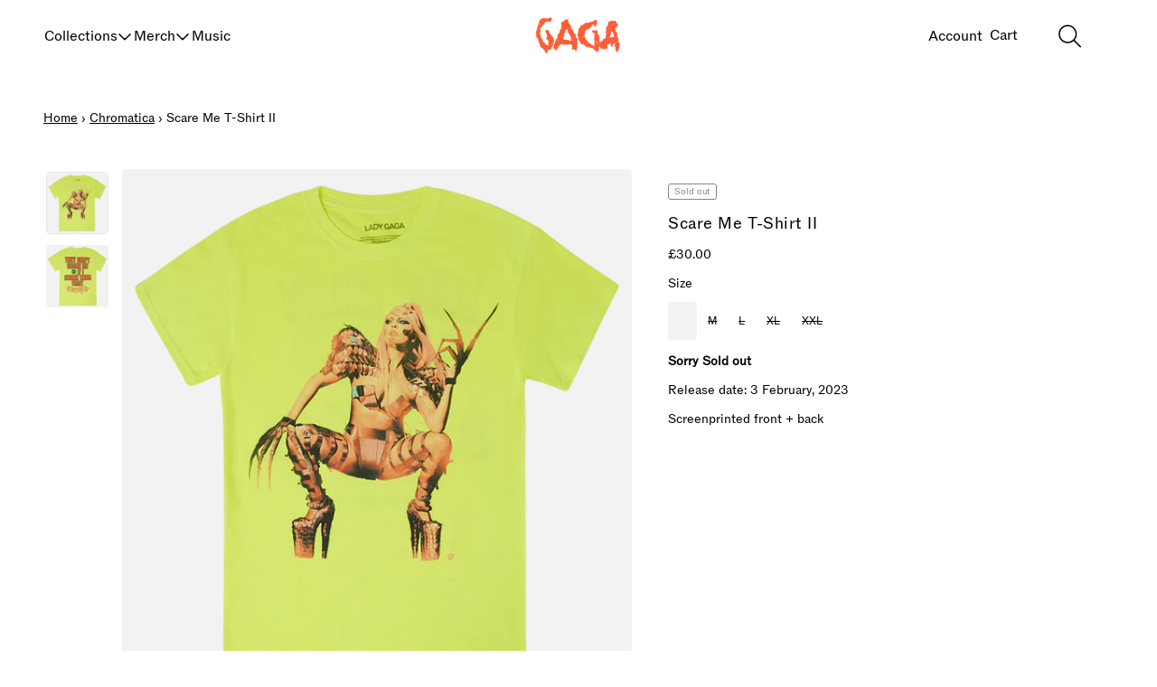

--- FILE ---
content_type: text/css
request_url: https://fonts.umgapps.com/ladygaga/stylesheet.css
body_size: 158
content:
@font-face {
  font-family: 'ABCROM';
  src: url('ABCROM-Regular.woff2') format('woff');
  font-weight: normal;
  font-style: normal;
  font-display: swap;
}
@font-face {
  font-family: 'ABCROMMono';
  src: url('ABCROMMono_REgular.woff2') format('woff');
  font-weight: normal;
  font-style: normal;
  font-display: swap;
}

--- FILE ---
content_type: image/svg+xml
request_url: https://shopuk.ladygaga.com/cdn/shop/files/GRywstHjSJUvJmdS.svg?v=1737993360&width=100
body_size: 88456
content:
<svg width="100" height="47" viewBox="0 0 100 47" fill="none" xmlns="http://www.w3.org/2000/svg">
<path d="M12.7352 40.2748C12.7978 40.3363 12.6837 40.4483 12.621 40.3868C12.5583 40.3252 12.6725 40.2133 12.7352 40.2748ZM21.5567 35.4124L21.6144 35.5527H21.4426V35.4407C21.3887 35.4911 21.2771 35.4899 21.2708 35.4973C21.2645 35.5034 21.2858 35.6056 21.2169 35.6363C21.2169 35.6363 21.2156 35.6375 21.2144 35.6375L21.2269 35.6683L21.272 35.7778C21.178 35.7926 21.0376 35.7557 20.9573 35.7778C20.9285 35.7852 20.8821 35.8701 20.8432 35.8898C20.8118 35.907 20.6965 35.9304 20.6714 35.9464C20.6413 35.9648 20.6175 36.0054 20.5874 36.0288C20.5874 36.0288 20.5861 36.03 20.5849 36.0313V36.0337L20.61 36.0866L20.6864 36.2552L20.7002 36.2847C20.6024 36.2884 20.4883 36.2613 20.4156 36.3106C20.3905 36.3278 20.3692 36.3549 20.3567 36.3967C20.4319 36.3905 20.4821 36.4287 20.5573 36.4533C20.5761 36.4594 20.5911 36.4594 20.6037 36.4594C20.6438 36.4582 20.6564 36.4471 20.6426 36.5665L20.4005 36.6378L20.3554 36.6514L20.4005 36.703L20.4056 36.7092L20.452 36.7621L20.5285 36.8495L20.299 36.7929C20.3441 36.911 20.146 36.9811 20.1272 37.0463C20.1046 37.1226 20.0933 37.2518 20.0695 37.3268C20.062 37.3502 20.0081 37.3921 19.9604 37.4314C19.9341 37.4548 19.909 37.4769 19.8977 37.4954L19.983 37.5163L20.0118 37.5237C20.003 37.6037 20.0256 37.7009 20.0118 37.7772C20.0081 37.7981 19.9617 37.8104 19.9541 37.8338C19.9391 37.8805 19.9667 38.0023 19.8676 38.0306C19.7535 38.0626 19.7059 37.9752 19.6958 37.974C19.6858 37.974 19.5955 38.0737 19.4952 38.0306L19.524 37.8055C19.3648 37.9051 19.4739 38.1007 19.4375 38.2275C19.4037 38.348 19.2143 38.2951 19.1228 38.3124C19.1015 38.3161 19.0726 38.3923 18.9886 38.3702C18.9848 38.3702 18.9823 38.3702 18.9798 38.3677L19.0162 38.5092L19.0375 38.5929L18.7667 38.6458L18.7516 38.6483L18.7855 38.7664L18.808 38.8451C18.7165 38.9755 18.6663 39.1343 18.4644 39.0986V39.2105H18.3779L18.4068 39.3225L18.2563 39.2979L18.2337 39.2942L18.2663 39.4074L18.2901 39.4898C18.1898 39.5341 18.0995 39.4332 18.0895 39.4332C18.0519 39.4357 17.8086 39.5267 17.7459 39.5452C17.6381 39.5772 17.5516 39.4505 17.4312 39.4886V38.9829C17.3271 39.026 17.2469 38.9288 17.2306 38.9263C17.1165 38.9103 16.9773 38.9374 16.8581 38.9263V38.7578L16.7152 38.7012L16.5146 38.8131C16.5447 38.978 16.4882 39.0506 16.3816 39.1453C16.3691 39.1564 16.3566 39.1675 16.3428 39.1785C16.3528 39.1884 16.3616 39.197 16.3678 39.2044C16.4142 39.2647 16.3704 39.2979 16.4004 39.4025C16.4268 39.4911 16.3465 39.587 16.2863 39.6559C16.2801 39.6633 16.2575 39.6781 16.2287 39.7125C16.1948 39.7519 16.0744 39.763 16.1145 39.8811H15.9428C15.9691 39.9574 15.9177 39.9844 15.8951 40.0078C15.8901 40.0127 15.8863 40.0177 15.8851 40.0213C15.8738 40.0632 15.8989 40.0866 15.9189 40.1124C15.9365 40.1333 15.9515 40.1555 15.9415 40.1899L15.8274 40.3585C15.9239 40.5196 15.8086 40.5824 15.8274 40.7522L15.7898 40.8014L15.6556 40.9773L15.8073 41.0019L15.8274 41.0056C15.8374 41.061 15.8111 41.093 15.796 41.1201C15.7848 41.1385 15.7797 41.1545 15.796 41.1742C15.8023 41.1828 15.8123 41.1914 15.8286 41.2025L15.8123 41.2259L15.771 41.2874L15.8136 41.2972L15.8851 41.3145C15.8387 41.3686 15.8023 41.4289 15.7835 41.4941C15.7797 41.5064 15.7747 41.5199 15.7722 41.5335C15.7697 41.5507 15.7697 41.5691 15.7697 41.5864C15.7697 41.5987 15.7672 41.611 15.7697 41.6245C15.7835 41.6245 15.796 41.6245 15.8098 41.6233C15.9102 41.6171 15.9678 41.5999 15.9428 41.7377H15.7133C15.7785 41.9862 15.4688 41.9247 15.4838 42.1314H15.2543L15.4023 42.1794L15.4261 42.1868C15.4675 42.2926 15.3258 42.3344 15.312 42.3836C15.302 42.4181 15.322 42.4612 15.312 42.4956C15.2819 42.6002 15.0788 42.6679 14.9684 42.6359V42.7478H14.8543V42.9164C14.7603 42.8869 14.7452 42.9607 14.7114 42.973C14.6788 42.9841 14.5496 43.0271 14.5396 43.0296C14.4543 43.0444 14.344 43.0197 14.2537 43.0296L13.9389 42.7208C13.9051 42.674 13.9741 42.6383 13.9916 42.6174C13.9941 42.6137 13.9954 42.6113 13.9954 42.6088C13.9954 42.5879 13.8449 42.4279 13.8813 42.3554L13.5377 42.2434C13.5201 42.017 13.4436 41.8078 13.2518 41.6528C13.3032 41.6233 13.2706 41.4633 13.2518 41.3723C13.2468 41.3501 13.1979 41.3378 13.1941 41.3157C13.1728 41.2025 13.1878 41.1324 13.2292 41.0622C13.2493 41.0266 13.2756 40.9909 13.3082 40.9503L13.2179 40.933L13.0211 40.8949C13.0511 40.8026 12.9759 40.7879 12.9634 40.7546C12.9508 40.7227 12.9747 40.6771 12.9634 40.6427C12.9308 40.5443 12.9333 40.5135 12.9421 40.5C12.9496 40.4889 12.9634 40.4901 12.9634 40.4729C12.9634 40.4667 12.9584 40.4618 12.9508 40.4569C12.9345 40.4446 12.9082 40.4323 12.9057 40.4175C12.8957 40.3585 12.912 40.2846 12.9057 40.2207L12.7339 40.2773C12.6925 40.185 12.606 40.0915 12.5044 40.1087C12.4831 40.0878 12.5232 39.8675 12.5044 39.7999C12.4731 39.6867 12.1245 39.4911 11.989 39.5464C11.9602 39.523 12.0467 39.4763 12.0467 39.4615C12.0467 39.4394 11.8549 39.2905 11.8173 39.2364C11.7709 39.1712 11.7759 39.0469 11.6743 38.9829C11.3997 38.8119 11.2793 38.663 11.2442 38.337C10.932 38.0528 10.6072 37.8448 10.2423 37.6344C10.1733 37.5951 10.1533 37.4905 10.0417 37.5225C10.0567 37.4474 10.0341 37.3207 9.95514 37.2973C9.92505 37.2887 9.81219 37.2776 9.81219 37.3256C9.79464 37.4339 9.86611 37.4905 9.69808 37.4659C9.75326 37.2001 9.58272 37.2186 9.43977 37.0722H9.38209C9.23538 37.226 9.03224 37.0316 9.06735 36.847C8.92941 36.8224 8.68364 36.7166 8.60966 36.5935C8.5457 36.4877 8.49931 36.2072 8.35134 36.1162C8.33504 36.1063 8.30244 36.1235 8.29366 36.1162C8.15698 36.0054 8.06419 35.8 7.86355 35.8356C7.85352 35.7704 7.86355 35.7323 7.92124 35.6954C7.92876 35.6905 7.93503 35.6868 7.94255 35.6843C7.99397 35.6622 8.03535 35.6818 8.0366 35.6388L7.95886 35.5736L7.63534 35.3017L7.76951 35.2352L7.80713 35.2168C7.78706 35.1909 7.77578 35.1712 7.767 35.1528C7.73816 35.0913 7.767 35.0605 7.80838 35.0138C7.82594 34.9928 7.846 34.9682 7.86355 34.9362C7.84349 34.9362 7.82468 34.9326 7.80713 34.9289C7.66543 34.8969 7.60649 34.7541 7.63408 34.5991H7.51997C7.54254 34.4749 7.49991 34.4219 7.40586 34.3457C7.42593 34.3321 7.43721 34.3223 7.44474 34.3124C7.46354 34.2891 7.45226 34.2768 7.43596 34.2645C7.42342 34.2546 7.40837 34.246 7.40586 34.2325C7.38831 34.1316 7.41715 34.0024 7.40586 33.8953L7.45853 33.8437L7.51997 33.7834L7.49615 33.7416L7.40586 33.5865L7.451 33.5644L7.46856 33.5558L7.49991 33.5398L7.57765 33.5016C7.58267 33.4844 7.57765 33.4684 7.57013 33.4524C7.53251 33.3737 7.37577 33.3072 7.40586 33.1928L7.44223 33.1867L7.57765 33.1645C7.54631 33.1202 7.52499 33.0784 7.50242 33.0452C7.45978 32.9824 7.41339 32.9455 7.2905 32.9677L7.33564 32.8569L7.34191 32.8397L7.34693 32.8262C7.27921 32.729 7.20398 32.7327 7.08861 32.7413L6.57324 32.4607L6.31493 32.5727L6.42904 32.4607C6.45913 32.254 6.34126 32.1052 6.37135 31.8985H6.48546L6.54315 31.7299H6.42904L6.31493 31.4764C6.35505 31.2648 6.35631 30.9855 6.14314 30.8022C6.25725 30.614 6.06539 30.3728 6.02903 30.2399C5.97636 30.0529 6.0516 29.925 5.91492 29.6777C5.87103 29.5989 5.75316 29.5792 5.80081 29.4242H5.57133C5.55252 29.3258 5.5776 29.3061 5.63027 29.3061C5.63403 29.3061 5.63905 29.3061 5.64281 29.3061L5.73686 29.2827L5.70551 29.3098C5.71805 29.3098 5.72933 29.311 5.74313 29.311L5.77197 29.183L5.79955 29.0612V29.0575C5.79955 29.0575 5.7983 29.0539 5.79704 29.0514C5.77071 28.9862 5.63278 28.8508 5.62776 28.8324C5.59767 28.7229 5.64532 28.6417 5.51365 28.5236L5.60143 28.4731L5.85723 28.3267C5.86601 28.2972 5.85222 28.2689 5.8309 28.243C5.78451 28.1877 5.69673 28.1397 5.68544 28.1016C5.66914 28.0425 5.69798 27.9453 5.68544 27.8764C5.68168 27.8555 5.58513 27.7829 5.62776 27.6795H5.45597V27.399L5.05471 27.3424C5.08982 27.1825 4.9406 27.1037 4.88292 26.977C4.86034 26.929 4.91552 26.854 4.79639 26.7801C4.78135 26.7703 4.70987 26.7875 4.68228 26.7235C4.60705 26.8146 4.55062 26.8577 4.42397 26.8355C4.41394 26.6977 4.43776 26.5501 4.42397 26.4135C4.40767 26.2523 4.39513 25.9829 4.37381 25.7171C4.37381 25.7036 4.3713 25.6888 4.37005 25.6753C4.3688 25.6531 4.36629 25.6322 4.36378 25.6101C4.34121 25.6064 4.30484 25.6125 4.2923 25.5978C4.1807 25.4796 4.17569 25.3382 3.96502 25.3406L3.81204 25.0072L3.70796 25.0749C3.68038 24.9506 3.53367 24.9297 3.52614 24.9186C3.5136 24.9001 3.55122 24.8534 3.54119 24.83C3.48225 24.707 3.32049 24.5618 3.28037 24.4498C3.26783 24.4154 3.32175 24.3083 3.30921 24.2727C3.29541 24.2333 3.24902 24.2038 3.23523 24.1644C3.2277 24.1447 3.28538 23.826 3.30043 23.7657C3.30419 23.751 3.34808 23.7473 3.35184 23.7313C3.39071 23.5886 3.35435 23.3942 3.48727 23.3265L3.17002 22.8651C3.23523 22.6387 3.11986 22.4283 3.31548 22.2561L3.40451 22.2758L3.42583 22.1429L3.29918 22.0678C3.34557 21.9854 3.23272 21.7713 3.23523 21.7553C3.23773 21.7393 3.29792 21.7344 3.31297 21.7036C3.38319 21.5572 3.38821 20.9999 3.23899 20.8842C3.50859 20.6751 3.14619 20.3933 3.05466 20.1768C2.99196 20.0291 3.0208 19.6342 2.97817 19.5173C2.9581 19.4632 2.88663 19.409 2.86656 19.3549C2.85653 19.329 2.8465 19.1027 2.86656 19.0793C2.89164 19.0485 2.94431 19.0411 2.97064 19.0104C2.99321 18.9821 2.97691 18.8615 2.99948 18.8332C3.10231 18.7089 3.19761 18.4862 3.25027 18.4309C3.42959 18.2426 3.44463 18.4087 3.44213 18.1073C3.44213 17.9867 3.53367 17.8624 3.42959 17.7603C3.55122 17.5696 3.81079 17.4958 3.86095 17.2386C4.07161 17.2645 3.63774 16.9311 3.75938 16.7883C3.78822 16.7551 3.85091 16.7367 3.88853 16.7034L3.81455 16.5952L3.86596 16.5607L3.93995 16.669C4.01267 16.685 4.06534 16.4524 4.09794 16.4069C4.12553 16.3688 4.17067 16.3208 4.21707 16.2753L4.24215 16.3516C4.33118 16.322 4.36127 16.2174 4.33619 16.1067C4.33118 16.0821 4.24716 16.0575 4.27851 15.9665C4.39889 15.9308 4.48792 16.0526 4.59325 16.023C4.6409 16.0095 4.68228 15.8729 4.79263 15.9111C4.7337 15.7462 4.56692 15.7794 4.4503 15.8545C4.52178 15.6933 4.29857 15.6146 4.27851 15.5457C4.26723 15.5075 4.26973 15.3673 4.27851 15.3217C4.28227 15.3008 4.33243 15.2873 4.33619 15.2651C4.34873 15.1876 4.32742 15.0941 4.33619 15.0129C4.38259 15.0117 4.43149 15.0154 4.47914 15.0129C4.63087 15.0043 4.52178 14.9526 4.62209 14.8727L4.4503 14.901L4.39262 14.7324H4.73495C4.71489 14.6413 4.62084 14.5946 4.53557 14.6204C4.50798 14.629 4.44654 14.7459 4.39262 14.6487L4.50673 14.0877L4.67852 14.004C4.72116 13.8982 4.57821 13.8564 4.56441 13.8084C4.55313 13.7702 4.55563 13.63 4.56441 13.5845C4.69232 12.8979 5.22148 12.2015 5.51992 11.5187C5.66162 10.9244 5.81711 10.3363 5.98012 9.74941C6.04031 9.53163 6.10176 9.31263 6.1632 9.09362C6.24471 8.80449 6.32747 8.51535 6.41023 8.22375C6.42151 8.18561 6.43154 8.14747 6.44283 8.10933C6.45412 8.07119 6.46415 8.03305 6.47543 7.99614C6.49424 7.92847 6.51305 7.86203 6.53311 7.79436C6.53688 7.78082 6.54064 7.76606 6.5444 7.75252C6.55067 7.73038 6.59707 7.71807 6.60208 7.69593C6.60459 7.68485 6.60459 7.67255 6.60584 7.66025C6.60584 7.64794 6.60584 7.63441 6.60584 7.62087C6.60333 7.58027 6.59832 7.53598 6.60333 7.49907H6.71744L6.7024 7.46339L6.65976 7.35881L6.83155 6.82483L6.87293 6.80883L7.05977 6.73993L6.99081 6.71779L6.88798 6.68457L7.11745 6.65627C7.14253 6.54061 6.87795 6.66242 6.94566 6.51601C6.96447 6.4754 6.9883 6.45326 7.01463 6.44218C7.10868 6.40281 7.23909 6.51231 7.31809 6.48771C7.34818 6.47909 7.37577 6.39912 7.48988 6.43111L7.5764 6.59967L7.80587 6.65627L7.86355 6.51601L7.846 6.49878L7.76825 6.60582L7.56888 6.49386V6.46925L7.52499 6.38313C7.46104 6.38313 7.39709 6.37328 7.34191 6.38559C7.32185 6.39051 7.30429 6.39789 7.28799 6.40896C7.28298 6.41265 7.27921 6.41388 7.2742 6.41758C7.26667 6.4225 7.2604 6.43111 7.25413 6.43849C7.25037 6.4348 7.24787 6.43111 7.2441 6.42742L7.23407 6.43234V6.15182L7.27921 6.1592L7.57765 6.20841L7.50869 6.14074L7.45351 6.1592C7.45978 6.13705 7.46104 6.11244 7.45853 6.09153L7.40586 6.03985C7.4184 6.04354 7.42843 6.04601 7.43847 6.04601C7.47859 6.0497 7.49866 6.03001 7.51621 6.01155C7.5275 6.00048 7.53627 5.98818 7.54881 5.98326C7.58016 5.97095 7.62656 5.99433 7.66292 5.98326C7.73816 5.96234 7.82719 5.72857 8.03535 5.8147C8.03158 5.77163 8.04663 5.73841 8.06544 5.71011C8.0692 5.70519 8.07171 5.70027 8.07547 5.69535C8.0993 5.66459 8.12563 5.63506 8.14193 5.59815C8.15698 5.56616 8.1645 5.52802 8.14946 5.47758H8.32125C8.31372 5.4419 8.31623 5.40744 8.32375 5.37423C8.33128 5.34347 8.34507 5.31517 8.36263 5.29056C8.40526 5.23273 8.47172 5.19336 8.55072 5.19582C8.53943 5.15645 8.5432 5.12569 8.55072 5.09739C8.55824 5.06909 8.57204 5.04449 8.59085 5.02234C8.64477 4.95836 8.72126 4.90792 8.72126 4.81318C8.72126 4.80949 8.72251 4.80703 8.72126 4.80334C8.72376 4.80334 8.72753 4.80334 8.73003 4.80334C8.81405 4.81072 8.88427 4.77996 8.95073 4.73567C8.96201 4.72828 8.97205 4.7209 8.98333 4.71352C9.03098 4.67907 9.07612 4.6397 9.12252 4.60648L9.09493 4.56587L9.06484 4.52158L9.1965 4.54988L9.32315 4.57695C9.42974 4.48221 9.55639 4.44653 9.69558 4.46498V4.35302H9.80969V4.24106C9.82348 4.24106 9.83727 4.24106 9.85107 4.24106C10.0128 4.24352 10.1846 4.20538 10.3263 4.29642V4.19184L10.1244 4.1697C10.0868 4.18446 10.0504 4.1943 10.0116 4.18323C9.99276 4.17831 9.97897 4.16601 9.96643 4.15247C9.91627 4.09464 9.91878 3.97653 9.9263 3.90271L10.384 4.01467V4.12663C10.5871 4.16231 10.8041 4.26566 10.9859 4.18323C11.1715 4.28289 11.4687 4.4453 11.6731 4.40839C11.6956 4.4047 11.7094 4.35425 11.7307 4.35179C11.8398 4.33826 12.3113 4.37271 12.3326 4.35179V4.23983L12.5333 4.29642C12.6474 4.13648 12.7615 4.11802 12.9245 4.12171C12.9283 4.12171 12.9333 4.12171 12.937 4.12171C12.9721 4.12294 13.0085 4.1254 13.0486 4.12663L13.1439 3.98514L13.1627 3.95807C13.1627 3.95807 13.169 3.96423 13.1715 3.96669C13.2505 4.05527 13.391 3.99498 13.5063 4.01344C13.5276 4.01713 13.5414 4.06388 13.564 4.07004C13.6154 4.08111 13.6882 4.0565 13.7358 4.07004C13.7446 4.0725 13.8349 4.15616 13.89 4.21399C13.9164 4.24106 13.9352 4.26197 13.9352 4.2669C13.9352 4.26813 13.9339 4.27182 13.9314 4.27428C13.9151 4.29273 13.8537 4.3321 13.8788 4.35179L14.4518 4.49205L14.3966 4.41085L14.3941 4.40716C14.3941 4.40716 14.3966 4.40716 14.3979 4.40716C14.5358 4.38747 14.6223 4.49697 14.7666 4.46375C14.7929 4.4576 14.8593 4.36532 14.9672 4.40716V4.29519L14.9948 4.28904L15.2255 4.2386C15.2631 4.26813 15.4349 4.34687 15.455 4.35056C15.534 4.36409 15.6305 4.3481 15.7196 4.34933C15.7371 4.34933 15.7547 4.34933 15.771 4.35056L15.7835 4.42315L15.7998 4.51912C15.8249 4.50436 15.8387 4.46621 15.8575 4.46252C16.0443 4.42438 16.2462 4.44161 16.3729 4.40593C16.4443 4.38624 16.4794 4.49082 16.5735 4.46252L16.4732 4.36409L16.4594 4.35056L16.5283 4.21522L16.5447 4.182C16.6951 4.26813 16.7917 4.14755 16.9459 4.07004C17.0563 4.01344 17.129 3.93716 17.2607 3.95807V3.84611C17.4249 3.91624 17.5064 3.69601 17.5754 3.67755C17.6243 3.66402 17.6983 3.69108 17.7472 3.67755C17.7873 3.66648 17.8789 3.52006 17.919 3.50899C18.0318 3.47823 18.1961 3.53975 18.3202 3.45239L18.4481 3.50284L18.4632 3.50899C18.4619 3.52252 18.4607 3.53606 18.4594 3.54836C18.4544 3.62957 18.472 3.68001 18.5485 3.73415H18.6061C18.6714 3.63449 18.793 3.69724 18.892 3.67755C18.9535 3.66525 19.1842 3.57174 19.2356 3.56559C19.3485 3.55205 19.7096 3.54467 19.8087 3.56559C19.8601 3.57666 19.9679 3.69601 20.0545 3.68001C20.0582 3.68001 20.0632 3.68001 20.067 3.67878V3.84734L20.2388 3.90394C20.2388 3.97776 20.2965 3.97776 20.2965 3.90394C20.3667 3.95561 20.4369 3.97284 20.5259 3.96053L20.5548 4.03066L20.5836 4.1008C20.4896 4.20784 20.546 4.3764 20.3542 4.35425V4.57941L20.5259 4.69137L20.3002 4.63601H20.2965L20.3027 4.63847L20.4683 4.74674C20.4758 4.78734 20.4632 4.81564 20.4507 4.83779C20.4432 4.85009 20.4369 4.86116 20.4319 4.87101C20.4206 4.89315 20.4219 4.91407 20.4683 4.94237C20.2814 5.08017 20.3667 5.35823 20.2262 5.51818C20.2262 5.51818 20.225 5.52064 20.2237 5.52187L20.2037 5.54155C20.1962 5.54771 20.1899 5.55386 20.1824 5.56001C20.1824 5.56001 20.1824 5.56001 20.1824 5.56124C20.2162 5.60184 20.215 5.64244 20.2162 5.69043C20.2162 5.69781 20.2162 5.70642 20.2162 5.71504C20.2175 5.74457 20.2225 5.77656 20.2375 5.81224H20.1234V5.9242H20.0093L19.9516 6.14936H19.8375C19.8513 6.16535 19.8613 6.18011 19.8676 6.19488C19.899 6.26378 19.8588 6.32407 19.845 6.38313C19.8388 6.41019 19.8388 6.43603 19.8513 6.4631C19.8601 6.48032 19.8726 6.49755 19.8952 6.51477L19.8099 6.64027L19.7811 6.68333C19.7999 6.69441 19.815 6.71163 19.825 6.73255C19.8488 6.77561 19.8563 6.8359 19.8576 6.89865C19.8576 6.93556 19.8576 6.97247 19.8538 7.00692C19.8501 7.05121 19.845 7.09305 19.8413 7.12504C19.8375 7.15826 19.835 7.18163 19.8375 7.18902C19.84 7.19886 19.8501 7.21116 19.8626 7.22593C19.8889 7.26038 19.924 7.31082 19.8952 7.38587C19.7874 7.34404 19.7435 7.48553 19.6946 7.49784C19.6269 7.51629 19.5153 7.48553 19.4363 7.49784C19.4689 7.58273 19.4062 7.65286 19.3848 7.70823C19.3786 7.72299 19.3761 7.73776 19.3786 7.75129C19.3899 7.78943 19.3949 7.82019 19.3974 7.84726C19.4074 7.93708 19.3861 7.97891 19.3761 8.03551C19.3711 8.06381 19.3698 8.0958 19.3761 8.13886C19.3761 8.14009 19.3761 8.14132 19.3761 8.14378C19.3798 8.16593 19.4338 8.18069 19.4338 8.20038C19.3598 8.22621 19.1466 8.44645 19.119 8.45383C19.0162 8.48213 18.808 8.40708 18.7466 8.31357C18.7002 8.24344 18.645 8.08226 18.6325 8.00475C18.5021 8.05396 18.3992 7.9137 18.3177 7.89279C18.2701 7.88048 17.9917 7.83127 17.9742 7.83619C17.9252 7.84972 17.8889 7.99121 17.7447 7.94815C17.6556 7.92108 17.0375 7.82388 16.9998 7.83619C16.7804 7.9014 16.3691 7.97768 16.1973 7.77959L15.939 7.83619V7.94815C15.7597 7.94077 15.307 8.09334 15.1653 8.06012C14.9584 8.01213 14.5358 7.95553 14.3063 8.00352C14.285 8.00844 14.1596 8.10933 14.1346 8.11548C13.9753 8.15854 13.7822 8.177 13.6192 8.22745C13.4223 8.30373 13.3044 8.56334 13.075 8.56457V8.67653C13.0286 8.68268 12.9696 8.66546 12.932 8.67653C12.917 8.68145 12.7552 8.89184 12.7314 8.92998C12.7088 8.96567 12.6348 9.10593 12.5909 9.19328C12.5721 9.23142 12.5596 9.26095 12.5596 9.2671C12.5596 9.27203 12.5822 9.28556 12.5997 9.3114C12.6185 9.33847 12.6336 9.37784 12.6173 9.43567C12.5972 9.5058 12.4154 9.52179 12.5596 9.68912L12.4718 9.71004L12.4442 9.71619L12.4618 9.76048L12.5007 9.85645H12.3866L12.438 10.009L12.443 10.025L12.5571 10.0533C12.4944 10.1394 12.4329 10.1505 12.3276 10.1382C12.3226 10.2096 12.3577 10.2391 12.364 10.276C12.3677 10.2982 12.3602 10.324 12.3276 10.3634L12.5345 10.3228L12.6148 10.3068C12.6311 10.42 12.5433 10.4925 12.443 10.4753V10.7558C12.3502 10.7866 12.3251 10.7054 12.3 10.6993C12.068 10.6488 11.9815 10.842 11.9853 11.0364L11.7847 10.9798C11.6254 11.168 11.3759 11.1373 11.2179 11.3058C11.2066 11.3181 11.194 11.3292 11.1828 11.3452L11.1865 11.3538L11.2404 11.4855C11.2166 11.5138 11.169 11.4289 11.1539 11.4289C11.1351 11.4289 10.9006 11.6442 10.868 11.654C10.6248 11.7192 10.6373 11.6171 10.5533 11.9075C10.5345 11.9714 10.3363 12.0428 10.3815 12.1609H10.2674V12.2729L10.0667 12.2163C10.0366 12.2692 9.87238 12.4488 9.86611 12.4697C9.84981 12.5276 9.81094 12.6285 9.80843 12.6383C9.78837 12.7466 9.82222 12.8893 9.80843 13.0037L9.49996 12.9533L9.46485 12.9471C9.46987 12.9533 9.47237 12.9594 9.47613 12.9644C9.52755 13.0406 9.50623 13.0566 9.44479 13.1095C9.43601 13.1169 9.42723 13.1255 9.4172 13.1341C9.41344 13.1378 9.41093 13.1403 9.40717 13.1428C9.49494 13.2006 9.36704 13.315 9.40717 13.4516H9.29306V13.6201H9.17895C9.16641 13.6964 9.19776 13.8072 9.17895 13.8736C9.17393 13.8908 8.93819 14.1221 8.92063 14.1271C8.87173 14.1406 8.79775 14.1135 8.74884 14.1271C8.66608 14.1492 8.57454 14.394 8.46294 14.4642C8.3714 14.5208 8.17328 14.5884 8.06168 14.6327C8.03785 14.6426 8.02657 14.6819 8.004 14.6893C7.83346 14.7422 7.74568 14.5528 7.85102 14.4223C7.85478 14.4174 7.85729 14.4125 7.86105 14.4088H7.74694C7.77327 14.5097 7.66668 14.602 7.60649 14.6733C7.5927 14.6893 7.58142 14.7041 7.57515 14.7176C7.55258 14.7656 7.58518 14.8554 7.63283 14.7742L7.66919 14.7558L7.80462 14.6893L7.69051 14.7742L7.71433 14.9379L7.72437 15.0043L7.74819 15.1667L7.64537 15.2172L7.5764 15.2504C7.64161 15.3156 7.6717 15.382 7.68549 15.4522C7.70681 15.5604 7.688 15.6785 7.69051 15.8127H7.28925V15.9812H7.46104V15.8693H7.57515V15.9812L7.74694 15.9246L7.68926 16.2051L7.57515 16.0932L7.34567 16.0366C7.3394 16.1178 7.36072 16.2051 7.3394 16.274C7.33063 16.3011 7.31558 16.3257 7.28799 16.3454C7.37953 16.3872 7.42091 16.5792 7.48862 16.5989C7.54881 16.6161 7.61276 16.5902 7.68926 16.6555V16.5706L7.81841 16.5496L7.86105 16.5423L7.83221 16.6579L7.80462 16.7674L7.89616 16.8277L7.97641 16.8806L7.91246 16.9224L7.88989 16.9372C7.89866 16.9458 7.90368 16.9544 7.9087 16.963C7.94381 17.0209 7.91747 17.0922 7.89114 17.1513C7.87359 17.1919 7.85603 17.2263 7.8623 17.246C7.925 17.278 7.90744 17.3248 7.91998 17.358C7.93127 17.3888 7.95259 17.3789 7.97766 17.3605C8.01277 17.3371 8.05541 17.2989 8.09177 17.3297L8.00776 17.433L7.97766 17.47C8.07171 17.5253 8.01779 17.6127 8.03535 17.6951C8.03535 17.7 8.04162 17.705 8.04914 17.7111C8.07046 17.7283 8.10933 17.7517 8.09303 17.8071C8.06795 17.8969 8.06544 17.8907 8.09303 18.0322C7.87359 18.3066 7.93503 18.6105 7.86355 18.875C7.8623 18.8812 7.86105 18.8849 7.85854 18.8898C7.84349 18.9402 7.8297 18.9673 7.80587 19.0153L7.85227 19.0264L7.92124 19.0436L7.70932 19.3561L7.69302 19.3807L7.72562 19.5087L7.7507 19.6046L7.53502 19.7634L7.52248 19.7732C7.53251 19.7794 7.53878 19.7843 7.54505 19.7904C7.56261 19.8052 7.56888 19.8163 7.56888 19.8261C7.56888 19.8396 7.5601 19.8495 7.54881 19.8581C7.54004 19.8643 7.53 19.8716 7.52624 19.8778C7.52499 19.8802 7.52248 19.8827 7.52248 19.8852C7.52248 19.9036 7.58016 19.9221 7.58016 19.9418C7.58016 20.0882 7.32059 20.2457 7.40837 20.5594C7.42593 20.6234 7.29677 20.8682 7.1952 20.9408C7.19018 20.9445 7.18517 20.9494 7.18015 20.9531C7.27921 21.0885 7.18015 21.1647 7.18015 21.1783C7.18015 21.1832 7.19269 21.193 7.20523 21.2066C7.22028 21.2213 7.23658 21.241 7.23783 21.2656C7.23909 21.289 7.22655 21.3173 7.18015 21.3481C7.20774 21.3714 7.23156 21.3973 7.25413 21.4244C7.26166 21.433 7.26793 21.4428 7.2742 21.4527C7.31809 21.5154 7.34944 21.5843 7.35194 21.6569L7.52373 21.6003C7.49866 21.6557 7.51872 21.7049 7.54254 21.7406C7.5601 21.7689 7.58016 21.7885 7.58142 21.7972C7.59019 21.8538 7.57891 21.9251 7.5764 21.9879C7.57515 22.0211 7.57515 22.0531 7.58142 22.0777C7.59521 22.1257 7.79584 22.2536 7.81089 22.3028C7.88613 22.5588 8.03409 22.7495 8.09679 23.0054H8.2109C8.20839 23.153 8.33504 23.2761 8.36513 23.3917C8.38394 23.4594 8.36764 23.5246 8.2736 23.591C8.27109 23.5923 8.26983 23.5947 8.26733 23.596V23.6525C8.2736 23.6575 8.27736 23.6624 8.28237 23.6673C8.33002 23.7153 8.32375 23.7842 8.32501 23.8506C8.32501 23.8974 8.33379 23.9417 8.36764 23.9749C8.37266 23.9798 8.37517 23.9847 8.38144 23.9897L8.3714 24.0057L8.34758 24.0401L8.29491 24.1176L8.26733 24.1582L8.42658 24.3539L8.43536 24.3637L8.47047 24.4068L8.4968 24.4388C8.4479 24.4744 8.41905 24.5027 8.40275 24.5261C8.35761 24.5913 8.40902 24.6295 8.43912 24.7193C8.46294 24.7906 8.47423 24.926 8.4968 24.9998C8.50307 25.0195 8.53943 25.0441 8.57078 25.0687C8.59085 25.0847 8.6084 25.0995 8.61216 25.1118C8.66483 25.3 8.69994 25.5153 8.7363 25.7282C8.7664 25.9029 8.79775 26.0764 8.84164 26.2351C8.84665 26.2535 8.99963 26.3987 9.01343 26.4602C9.01343 26.4639 9.01343 26.4676 9.01468 26.4713C9.02095 26.5095 9.0222 26.5451 9.0222 26.5833C9.0222 26.6522 9.02346 26.7223 9.06985 26.7986C9.14885 26.929 9.1802 26.8675 9.24165 27.0791C9.24415 27.089 9.36202 27.2071 9.3846 27.2194C9.39714 27.2268 9.42472 27.2108 9.44228 27.2194C9.4962 27.244 9.5288 27.3092 9.64291 27.276L9.74197 27.1788L9.75702 27.164V27.3892C9.83853 27.3806 9.93759 27.4027 10.0153 27.3892C10.0367 27.3855 10.0492 27.34 10.073 27.3326C10.1232 27.3178 10.1746 27.3277 10.2122 27.3547C10.2536 27.383 10.2787 27.431 10.2736 27.4913C10.2736 27.495 10.2736 27.4987 10.2736 27.5024L10.1595 27.5307C10.1921 27.618 10.3251 27.6082 10.3313 27.6156C10.3464 27.6316 10.3376 27.8161 10.4906 27.7854C10.4943 27.7854 10.4981 27.7854 10.5031 27.7841L10.4918 27.8592L10.4705 27.9933L10.4592 28.0683L10.4467 28.1483C10.5207 28.1778 10.4981 28.2824 10.5044 28.2886C10.5106 28.2947 10.5922 28.291 10.6411 28.3304C10.6611 28.3464 10.6749 28.3685 10.6762 28.4018H10.5044C10.4943 28.5531 10.3338 28.5986 10.3903 28.7955L10.6197 28.6835C10.6448 28.8619 10.5595 28.9333 10.3903 28.9087C10.4028 28.9813 10.3928 29.0772 10.3852 29.1683C10.379 29.2507 10.374 29.3295 10.3903 29.3861C10.399 29.4168 10.4442 29.4525 10.478 29.498C10.5119 29.5435 10.5332 29.5989 10.4994 29.6727C10.4881 29.6973 10.4718 29.7232 10.4467 29.7515H10.5608L10.6473 29.92C10.6686 29.8819 10.7476 29.8794 10.8291 29.8893C10.8906 29.8967 10.9533 29.9102 10.9909 29.92C10.9984 29.9225 11.0072 29.9286 11.0147 29.936C11.026 29.9471 11.0373 29.9606 11.0511 29.9766C11.0611 29.9889 11.0724 30.0012 11.0862 30.0111C11.095 30.0185 11.105 30.0246 11.1163 30.0295C11.1376 30.0394 11.1627 30.0431 11.1928 30.032C11.2241 30.1944 11.1502 30.1194 11.1063 30.144C11.0762 30.1624 11.0549 30.1833 11.0411 30.2067C11.0135 30.2522 11.0122 30.3064 11.0197 30.3691L11.7069 30.5943V30.3974L11.564 30.3691L11.6781 30.3125C11.7044 30.331 11.7307 30.3482 11.7571 30.3654C11.9113 30.4626 12.0668 30.5389 12.142 30.7075C12.1496 30.7259 12.1583 30.7432 12.1646 30.7628L12.0881 30.7776L11.8787 30.8182C12.0517 30.8354 12.1496 31.0286 12.3364 30.9868C12.285 31.1713 12.6499 31.1898 12.68 31.2956C12.6938 31.3436 12.6662 31.4162 12.68 31.4641C12.6938 31.5158 12.7916 31.5995 12.8229 31.6967C12.8342 31.7336 12.8367 31.7717 12.8204 31.8111C12.8141 31.8259 12.8066 31.8419 12.7941 31.8566L12.8919 32.0006L12.9082 32.0252L12.8505 32.2221L13.0223 32.1655L12.9935 32.334L12.8468 32.35L12.7352 32.3623C12.7916 32.398 12.8944 32.5469 12.9358 32.5592C13.258 32.6502 13.4813 32.852 13.8524 32.9529C13.9189 32.9713 14.0618 33.1165 14.0819 33.1215C14.1446 33.1387 14.2487 33.1042 14.3114 33.1215C14.3402 33.1288 14.364 33.1534 14.3791 33.1842C14.4004 33.2248 14.4054 33.2765 14.3891 33.3183C14.3803 33.3417 14.364 33.3614 14.3402 33.3737C14.4907 33.5127 14.7854 33.5582 14.7979 33.7957L14.9609 33.7637L15.0838 33.7391L14.9948 33.7969L14.912 33.8511L14.9985 33.963H15.4286L15.371 34.075L15.6857 34.1869C15.7898 34.1119 15.7735 33.9384 15.944 33.9618V34.1304C16.0819 34.1094 16.1873 34.1574 16.1735 34.2989C16.2776 34.342 16.3578 34.2448 16.3741 34.2423C16.4694 34.2288 16.8418 34.262 16.8606 34.2423L16.9748 33.9618H17.0889L17.0538 33.8068L17.0312 33.7083C16.9622 33.648 16.8343 33.3589 16.7729 33.3429C16.6638 33.3134 16.4719 33.4266 16.5146 33.231H16.8005L16.8581 32.9775L16.8456 32.9517L16.6863 32.6404C16.7014 32.6244 16.7114 32.6072 16.7202 32.5887C16.7679 32.4853 16.7453 32.3402 16.8581 32.2467L16.8381 32.1568L16.8017 31.9944C16.7077 32.024 16.6726 31.9181 16.6011 31.9378C16.5722 31.9464 16.5522 32.024 16.4581 31.9944V31.8259L16.1722 31.7693C16.1497 31.549 16.2713 31.7041 16.3152 31.7127C16.3729 31.725 16.4519 31.7053 16.5158 31.7127V31.7951C16.5346 31.7853 16.5522 31.7779 16.5685 31.7754L16.5434 31.8259H16.7453C16.6889 31.7668 16.6889 31.7238 16.7039 31.6881C16.7102 31.6721 16.7177 31.6585 16.7265 31.6438C16.7403 31.6204 16.7528 31.597 16.7465 31.5724C16.7415 31.5663 16.7353 31.5601 16.729 31.554C16.6813 31.5023 16.6023 31.4531 16.5747 31.4039C16.5597 31.3768 16.586 31.33 16.5747 31.319C16.5672 31.3116 16.4381 31.3239 16.403 31.2341C16.3766 31.0766 16.3189 30.9363 16.3453 30.7567C16.245 30.8157 16.0167 30.8957 16.0594 30.7001C16.2487 30.7198 16.3064 30.689 16.324 30.6263C16.3315 30.6004 16.3327 30.5684 16.3327 30.5328C16.3327 30.4909 16.3327 30.4417 16.3453 30.39C16.3465 30.3839 16.3628 30.3556 16.3841 30.3236C16.4205 30.2682 16.4719 30.1981 16.4882 30.1932C16.5246 30.1833 16.5685 30.2043 16.6023 30.1932C16.6262 30.1858 16.6387 30.1403 16.66 30.1366C16.7553 30.1194 17.1252 30.1575 17.1465 30.1366L17.2042 29.9397L17.1553 29.9274L17.0901 29.9114L17.1403 29.7404L17.1478 29.7146C17.1365 29.7047 17.124 29.6949 17.1114 29.685C16.9923 29.5915 16.8356 29.5103 16.6901 29.5177C16.665 29.3639 16.5258 29.2138 16.4042 29.0957C16.4293 29.0674 16.4468 29.0428 16.4581 29.0194C16.4732 28.9886 16.4769 28.9628 16.4732 28.9382C16.4606 28.8496 16.349 28.7893 16.2888 28.7032C16.2236 28.6072 16.2011 28.4079 16.0882 28.3378C15.8625 28.1975 15.6957 27.9305 15.4587 27.7755C15.4462 27.7669 15.3534 27.7497 15.3158 27.7189V27.8038L15.144 27.8321C15.2004 27.7251 15.2945 27.6943 15.2581 27.5516C15.0926 27.5983 15.0988 27.3953 15.0863 27.383C15.0763 27.3732 15.0311 27.3953 14.9998 27.383C14.7277 27.2711 14.6236 27.0016 14.5133 26.7371C14.3941 26.4516 14.3941 26.2535 14.3415 25.9496C14.3377 25.9275 14.2838 25.9127 14.2838 25.893L14.3427 25.8168L14.4568 25.6679L14.4242 25.5879L14.3991 25.5264L14.4543 25.5485L14.5421 25.583C14.6286 25.5166 14.6738 25.4612 14.6876 25.3824C14.6938 25.3443 14.6938 25.3 14.685 25.2459L14.7126 25.3012L14.7415 25.3591C14.8832 25.3886 15.0048 25.2717 15.0851 25.1622C15.0938 25.1511 15.0763 25.1191 15.0851 25.1056C15.1365 25.0318 15.213 25.0109 15.2079 24.91C15.2079 24.8928 15.2054 24.8743 15.1992 24.8522H15.3133C15.3158 24.8152 15.2782 24.7857 15.2456 24.7599C15.223 24.7427 15.2029 24.7267 15.1992 24.7119C15.1452 24.5212 15.3032 24.2259 15.0851 24.0943L15.134 23.9626L15.2004 23.7842C15.2004 23.7842 15.1841 23.7817 15.1691 23.7842C15.1503 23.7879 15.1289 23.7916 15.1139 23.7842C15.1001 23.7768 14.9183 23.5467 14.9133 23.5307C14.8719 23.3806 14.8832 23.1284 14.8556 22.9685C14.8518 22.9439 14.8129 22.795 14.7979 22.7433C14.7841 22.6953 14.6412 22.6523 14.6838 22.5464H14.8556C14.8694 22.5058 14.8606 22.4788 14.8455 22.4579C14.828 22.4333 14.8017 22.4197 14.7979 22.4062C14.7879 22.3644 14.8067 22.2721 14.8318 22.1749C14.838 22.1527 14.843 22.1306 14.8493 22.1084C14.8669 22.0445 14.8857 21.9842 14.9007 21.9374C14.9045 21.9239 14.9095 21.9104 14.912 21.9005C14.9208 21.8747 14.9697 21.839 14.9785 21.7787C14.9822 21.7566 14.9797 21.7332 14.9697 21.7036H14.8556L14.8869 21.5941L14.912 21.5068H14.9095L14.7402 21.4219V21.3099C14.596 21.3235 14.5471 21.2201 14.5684 21.0848H14.4543V20.9728C14.3628 20.9421 14.3339 21.0257 14.3114 21.0294C14.201 21.0491 14.0556 21.0159 13.9389 21.0294C13.9264 20.931 14.0681 20.9753 14.1396 20.9728C14.206 20.9704 14.2737 20.974 14.3402 20.9728V20.8043H14.1684C14.211 20.6984 14.1183 20.6357 14.1107 20.6074C14.0982 20.5582 14.1245 20.4856 14.1107 20.4388C14.102 20.4081 14.0054 20.3576 13.9966 20.3269C13.9628 20.2063 13.9929 20.0722 14.0217 19.9467C14.0342 19.8938 14.0455 19.8409 14.0531 19.7929C14.0606 19.7424 14.0631 19.6945 14.0531 19.6526C14.0393 19.5911 13.8863 19.4459 13.8813 19.4275C13.8562 19.3401 13.8537 19.19 13.8236 19.0904C13.8035 19.0202 13.485 18.8283 13.5377 18.6683C13.5377 18.6683 13.3057 18.5416 13.4211 18.5625L13.4361 18.5748H13.564C13.564 18.5748 13.4675 18.5662 13.48 18.5551C13.4775 18.5182 13.4173 18.437 13.386 18.3915C13.3747 18.3743 13.3659 18.362 13.3659 18.3583C13.3659 18.3447 13.4085 18.3238 13.4248 18.2943C13.4336 18.2795 13.4361 18.2635 13.4236 18.2463C13.4148 18.2365 13.4073 18.2266 13.3997 18.2168C13.2769 18.0642 13.2117 17.9252 13.2756 17.7702C13.2944 17.7246 13.322 17.6779 13.3659 17.6287L13.3421 17.5942L13.3082 17.5438C13.3195 17.5438 13.3308 17.5438 13.3421 17.545C13.4436 17.5499 13.5377 17.5561 13.5941 17.4589C13.6092 17.433 13.5828 17.3851 13.5941 17.374C13.6054 17.3629 13.653 17.3888 13.6806 17.374C13.6919 17.3678 13.7045 17.3568 13.717 17.3457C13.7283 17.3358 13.7396 17.3235 13.7521 17.31C13.811 17.2448 13.8775 17.1587 13.9101 17.1501C13.9741 17.1328 14.4029 17.1365 14.4832 17.1501C14.5057 17.1538 14.5346 17.2374 14.6261 17.2067V17.3186C14.7352 17.3186 14.8117 17.4097 14.9408 17.3752C15.0161 17.3543 15.0186 17.2337 15.0525 17.1562V17.1538C15.065 17.1255 15.0838 17.1033 15.1114 17.0947C15.1478 17.0849 15.1916 17.1058 15.2255 17.0947C15.2493 17.0873 15.2606 17.043 15.2832 17.0381C15.4073 17.0098 15.5315 17.0738 15.6268 17.1501L15.8851 17.0381V17.1501L16.1008 17.203L16.1145 17.2067V17.3752L16.3152 17.4872C16.4669 17.2817 16.7854 17.3482 16.8017 17.5991H16.9158L16.8945 17.6828L16.8581 17.8231L17.0011 17.7665C17.0437 17.8157 17.1052 17.8563 17.144 17.9067C17.1754 17.9473 17.3923 18.2352 17.4262 18.2918C17.4287 18.2955 17.4299 18.298 17.4299 18.3005C17.4375 18.3275 17.4387 18.3571 17.4387 18.3853C17.44 18.4567 17.44 18.5232 17.519 18.5453C17.5403 18.5514 17.5666 18.5551 17.6017 18.5527L17.5077 18.6683L17.4864 18.6942L17.5039 18.7532L17.544 18.891H17.4299C17.4299 18.891 17.4287 18.8972 17.4274 18.9009C17.4086 18.9722 17.4588 18.9944 17.4801 19.019C17.4839 19.0227 17.4864 19.0264 17.4876 19.0313C17.5704 19.2614 17.5516 19.5739 17.6017 19.7621C17.6143 19.8064 17.6205 19.8519 17.6268 19.8975C17.6381 19.9873 17.6431 20.0759 17.6594 20.1558C17.6619 20.1706 17.6845 20.1805 17.7008 20.194C17.7083 20.2001 17.7146 20.2051 17.7158 20.2124C17.7209 20.2284 17.7183 20.2457 17.7158 20.2641C17.7133 20.285 17.7096 20.306 17.7158 20.3256C17.7484 20.4376 18.1246 20.6443 18.1735 20.7194C18.3378 20.9704 18.3328 20.8904 18.546 21.0282C18.6362 21.0872 18.6839 21.1635 18.719 21.2398C18.7303 21.2656 18.7416 21.2902 18.7516 21.3149C18.788 21.401 18.8218 21.4773 18.9033 21.5142C18.9246 21.524 18.9472 21.5314 18.9761 21.5339L18.9497 21.5732L18.9184 21.6188C19.0212 21.7738 19.1077 21.9239 19.1892 22.0752C19.2143 22.122 19.2406 22.17 19.2657 22.2167C19.3385 22.3533 19.4112 22.4911 19.4914 22.6313C19.5165 22.6744 19.5754 22.6806 19.5491 22.7716H19.7209L19.6758 22.8823L19.6632 22.9119C19.7184 22.9869 19.7711 23.0054 19.8538 22.9992C19.8664 22.9992 19.8789 22.9968 19.8927 22.9955L19.8576 23.0829L19.8363 23.137C19.9504 23.2256 20.0331 23.4003 20.1799 23.3905V23.5024H20.294V23.6144C20.6538 23.5147 20.6225 24.0783 20.9523 23.8396H21.01C21.0325 23.8519 21.0476 23.8642 21.0589 23.8777C21.0789 23.9011 21.0852 23.9245 21.0877 23.9491C21.0902 23.9774 21.0877 24.0069 21.0965 24.0352C21.1203 24.1152 21.2745 24.1582 21.2971 24.1755C21.3322 24.2025 21.4978 24.3612 21.5429 24.4129C21.5492 24.4203 21.5542 24.4264 21.5542 24.4277C21.5617 24.4547 21.5592 24.4917 21.5567 24.5286C21.5529 24.5716 21.5479 24.6159 21.5542 24.6528C21.5579 24.6738 21.583 24.7094 21.6018 24.75C21.6169 24.7845 21.6269 24.8226 21.6144 24.8608C21.6056 24.8866 21.588 24.9112 21.5542 24.9334C21.6169 24.9678 21.6445 25.0096 21.657 25.0552C21.6746 25.1179 21.662 25.1868 21.6608 25.2533C21.6608 25.2791 21.6608 25.3037 21.6683 25.3271C21.6746 25.3505 21.7134 25.3837 21.7473 25.4255C21.7924 25.4821 21.8275 25.5535 21.7573 25.6334C21.7485 25.6433 21.7373 25.6544 21.7247 25.6654C21.7924 25.7122 21.8614 25.8278 21.9254 25.8623C21.9417 25.8709 21.9642 25.866 21.983 25.8623C21.9956 25.8598 22.0069 25.8574 22.0106 25.8623C22.0156 25.8672 22.0106 25.8844 22.0094 25.9029C22.0069 25.9177 22.0056 25.9336 22.0106 25.946C22.0156 25.957 22.0207 25.9669 22.0282 25.9767C22.057 26.021 22.0934 26.0641 22.062 26.117C22.052 26.1342 22.037 26.1514 22.0106 26.1711L22.0971 26.256L22.3906 26.3089L22.4119 26.3126C22.4407 26.4676 22.3642 26.427 22.2401 26.4246C22.2288 26.5722 22.1711 26.7014 22.1761 26.8564C22.1761 26.8798 22.1786 26.9044 22.1837 26.9302H22.3555C22.3417 26.977 22.3417 27.0151 22.3479 27.0484C22.368 27.1542 22.462 27.2083 22.4696 27.324H22.5837V27.4925L22.7617 27.4495L22.8131 27.4372L22.6689 27.602L22.6414 27.6328L22.7341 27.7694L22.7567 27.8013L22.7204 27.9441L22.699 28.0253C22.7605 28.1003 22.8608 28.1582 22.9059 28.2369C22.9222 28.2664 22.9323 28.2984 22.9285 28.3353H22.8144C22.8056 28.3439 22.8044 28.3722 22.8056 28.4116C22.8106 28.5482 22.8545 28.8189 22.758 28.8693L22.8006 28.921L22.8884 29.0293L22.9874 29.1511C22.9473 29.1867 22.9323 29.2347 22.9273 29.2889C22.9247 29.3196 22.9247 29.3528 22.9273 29.3861C22.9323 29.4586 22.941 29.5349 22.9298 29.6001C22.926 29.6198 22.8821 29.6346 22.8758 29.6518C22.8758 29.653 22.8733 29.6543 22.8733 29.6567C22.8733 29.6592 22.8784 29.6629 22.8846 29.669C22.9072 29.69 22.9561 29.7379 22.931 29.8253C22.916 29.8757 22.7567 29.9348 22.8169 30.0788H22.5874L22.595 30.0935L22.6589 30.219L22.7028 30.3039L22.4733 30.3605V30.5291H22.3592C22.3592 30.5291 22.363 30.5352 22.3655 30.5377C22.4495 30.6472 22.3404 30.6779 22.2526 30.7739C22.2501 30.7764 22.2476 30.7788 22.2451 30.7813L22.5084 30.8588L22.531 30.8662C22.5611 31.0778 22.2978 31.0065 22.2113 31.0827C22.2 31.0926 22.1912 31.1036 22.1874 31.1196C22.1699 31.1824 22.2338 31.223 22.2802 31.2661C22.2877 31.2734 22.2953 31.2808 22.3015 31.2882C22.2702 31.3079 22.2551 31.3276 22.2489 31.3448C22.2388 31.3768 22.2589 31.4063 22.2777 31.4358C22.294 31.4605 22.3091 31.4851 22.3015 31.5121C22.2953 31.533 22.2514 31.549 22.2401 31.5933C22.2363 31.6093 22.2363 31.629 22.2439 31.6536H22.4733L22.4758 31.6622L22.5072 31.7865L22.531 31.8775L22.1874 31.7656C22.1874 31.7656 22.1924 31.773 22.195 31.7767C22.2163 31.8062 22.2301 31.8345 22.2376 31.8616C22.2564 31.9268 22.2426 31.9846 22.2188 32.0473C22.2087 32.0732 22.1975 32.1002 22.1874 32.1298L22.2451 32.2417L22.2765 32.2774L22.4733 32.4952L22.3015 32.4103L22.0721 32.382V32.494L21.8426 32.5506V32.6625L21.5567 32.7191C21.583 32.7979 21.5278 32.8237 21.5065 32.8483C21.5028 32.852 21.5003 32.8557 21.499 32.8606C21.4902 32.8938 21.5003 32.9172 21.5153 32.9332C21.5329 32.9541 21.5567 32.9652 21.5567 32.9726C21.5567 32.9824 21.4677 33.1079 21.4426 33.1411L21.4702 33.2629L21.5003 33.3934L21.7736 33.4475L21.7862 33.45L21.7573 33.5619H21.6432L21.6144 33.6739C21.7034 33.653 21.7874 33.6923 21.8263 33.7379C21.8739 33.7945 21.8564 33.8609 21.6996 33.8424C21.6532 33.8966 21.6558 33.9409 21.6783 33.9802C21.7147 34.043 21.8062 34.0934 21.8426 34.1513C21.8514 34.1648 21.8413 34.214 21.8752 34.246C21.8815 34.2522 21.8902 34.2583 21.9003 34.2632C21.8714 34.3137 21.8614 34.3506 21.8601 34.3838C21.8589 34.4355 21.8802 34.4773 21.8927 34.5388C21.8965 34.5573 21.899 34.577 21.9003 34.6003C21.736 34.8452 21.7322 35.1639 21.5567 35.3878V35.4124ZM22.4169 28.5002L22.4746 28.6405C22.5837 28.6626 22.6276 28.5679 22.7041 28.5002C22.6138 28.3808 22.5084 28.3808 22.4182 28.5002H22.4169ZM14.0531 17.8489L14.1672 17.7369H14.0531V17.8489ZM13.8524 17.7369C13.89 17.7369 13.89 17.6804 13.8524 17.6804C13.8148 17.6804 13.8148 17.7369 13.8524 17.7369ZM13.7383 17.5118C13.7759 17.5118 13.7759 17.4552 13.7383 17.4552C13.7007 17.4552 13.7007 17.5118 13.7383 17.5118ZM17.1177 25.5485C17.1553 25.5485 17.1553 25.4919 17.1177 25.4919C17.0801 25.4919 17.0801 25.5485 17.1177 25.5485ZM17.06 24.9309C17.0976 24.9309 17.0976 24.8743 17.06 24.8743C17.0224 24.8743 17.0224 24.9309 17.06 24.9309ZM16.9459 25.4932C16.9835 25.4932 16.9835 25.4366 16.9459 25.4366C16.9083 25.4366 16.9083 25.4932 16.9459 25.4932ZM16.6312 24.4806V24.5372H16.803V24.4252C16.7353 24.4424 16.7177 24.5052 16.6312 24.4818V24.4806ZM16.803 24.3686V24.312H16.6312V24.3686H16.803ZM16.6876 23.0201L16.5158 23.1604L16.5735 23.4139H16.6876L16.5735 23.639L16.6312 23.5541L16.803 23.5258L16.6889 23.3856L16.803 23.329L16.6889 23.0201H16.6876ZM16.4882 23.6944C16.5258 23.6944 16.5258 23.6378 16.4882 23.6378C16.4506 23.6378 16.4506 23.6944 16.4882 23.6944ZM16.4017 17.8206L16.6312 18.0175C16.6625 17.8957 16.5672 17.8415 16.5735 17.7369L16.4017 17.8218V17.8206ZM16.4305 23.0755C16.3929 23.0755 16.3929 23.1321 16.4305 23.1321C16.4682 23.1321 16.4682 23.0755 16.4305 23.0755ZM16.4017 23.5258H16.5158V23.4692H16.4017V23.5258ZM16.3164 23.751C16.354 23.751 16.354 23.6944 16.3164 23.6944C16.2788 23.6944 16.2788 23.751 16.3164 23.751ZM15.5716 25.6617C15.6092 25.6617 15.6092 25.6051 15.5716 25.6051C15.534 25.6051 15.534 25.6617 15.5716 25.6617ZM17.376 7.45108L17.4901 7.33912H17.376V7.45108ZM16.9171 7.33912L17.2607 7.45108L17.3183 7.22593C17.2193 7.31574 17.1842 7.2247 17.1754 7.22593C17.1378 7.23208 17.134 7.3342 17.0613 7.22593L16.9183 7.33789L16.9171 7.33912ZM7.00711 13.2966C7.1162 13.3125 7.1952 13.235 7.1789 13.128C7.0698 13.112 6.99081 13.1895 7.00711 13.2966ZM7.43721 11.5544C7.47483 11.5544 7.47483 11.4978 7.43721 11.4978C7.39959 11.4978 7.39959 11.5544 7.43721 11.5544ZM12.3916 8.12532L12.5057 8.01336H12.3916V8.12532ZM12.2775 5.14661H12.3351V5.03464H12.2775V5.14661ZM10.5019 4.64093H10.5595V4.52896H10.5019V4.64093ZM9.8147 4.72459L10.1294 4.75289L10.2724 4.64093L9.8147 4.72582V4.72459ZM9.72818 5.03464C9.7658 5.03464 9.7658 4.97805 9.72818 4.97805C9.69056 4.97805 9.69056 5.03464 9.72818 5.03464ZM9.41344 5.03464H9.52755V4.97805H9.41344V5.03464ZM8.06669 9.41844C8.10431 9.41844 8.10431 9.36184 8.06669 9.36184C8.02908 9.36184 8.02908 9.41844 8.06669 9.41844ZM8.06669 10.5984C8.10431 10.5984 8.10431 10.5418 8.06669 10.5418C8.02908 10.5418 8.02908 10.5984 8.06669 10.5984ZM7.86732 10.4864H7.98143L8.03911 10.3178C7.93001 10.3018 7.85102 10.3794 7.86732 10.4864ZM7.83848 10.655C7.80086 10.655 7.80086 10.7116 7.83848 10.7116C7.87609 10.7116 7.87609 10.655 7.83848 10.655ZM7.35069 10.1493H7.23658V10.2612L7.03595 10.3178C6.87419 10.1038 6.74378 10.105 6.54942 10.2895C6.58578 10.3572 6.82905 10.6033 6.83532 10.6267C6.85789 10.7091 6.85036 10.9146 6.77763 10.9638L6.92058 11.104C6.99081 11.0093 7.11996 11.0573 7.23533 11.0474L7.17764 11.2443L7.32059 11.4412C7.42467 11.4707 7.67672 11.3415 7.63534 11.216H7.74944L7.69176 10.9908L7.86355 10.906L7.7206 10.7657L7.2905 10.8777V10.6525L7.46229 10.5676L7.40461 10.3141L7.66292 10.3707C7.72311 10.3055 7.81967 10.2822 7.8924 10.2588C7.94757 10.2403 7.90117 10.1542 7.97892 10.1185L7.74944 10.0902L7.7206 9.86506L7.57765 9.92166L7.63534 9.7814L7.52123 9.64114L7.29175 10.0066L7.34944 10.1468L7.35069 10.1493ZM6.80647 26.8983C6.84409 26.8983 6.84409 26.8417 6.80647 26.8417C6.76886 26.8417 6.76886 26.8983 6.80647 26.8983ZM6.69237 7.90017C6.72998 7.90017 6.72998 7.84357 6.69237 7.84357C6.65475 7.84357 6.65475 7.90017 6.69237 7.90017ZM6.97827 7.28252C7.01588 7.28252 7.01588 7.22593 6.97827 7.22593C6.94065 7.22593 6.94065 7.28252 6.97827 7.28252ZM6.893 7.61964C6.94566 7.73899 7.04222 7.81527 7.1789 7.7882C7.18642 7.72545 7.16761 7.64917 7.1789 7.59135C7.18391 7.5692 7.23282 7.55566 7.23658 7.53475C7.25037 7.43878 7.2278 7.32559 7.23658 7.22593C7.12498 7.21485 7.19771 7.35389 7.1789 7.42279C7.16636 7.46954 7.06855 7.52491 7.00711 7.50768V7.59258L6.893 7.62087V7.61964ZM6.43531 10.8518L6.52183 10.9367L6.55067 10.9084L6.46415 10.8235L6.43531 10.8518ZM5.7193 27.0102C5.75692 27.0102 5.75692 26.9536 5.7193 26.9536C5.68168 26.9536 5.68168 27.0102 5.7193 27.0102ZM6.09047 26.5611L6.03279 26.3926L5.91868 26.4209V26.5058L5.68921 26.5341L6.09047 26.5624V26.5611ZM5.74689 15.9382H5.91868V15.8816H5.74689V15.9382ZM5.74689 14.9822L5.63278 14.8702V14.9822H5.74689ZM5.94752 17.0615C5.9099 17.0615 5.9099 17.1181 5.94752 17.1181C5.98514 17.1181 5.98514 17.0615 5.94752 17.0615ZM6.03404 17.3432L6.14815 17.3998V17.3432H6.03404ZM6.11931 15.713C6.15693 15.713 6.15693 15.6564 6.11931 15.6564C6.08169 15.6564 6.08169 15.713 6.11931 15.713ZM6.17699 25.7737L6.09047 25.8586V25.8869H6.26226L6.17574 25.7749L6.17699 25.7737ZM6.23467 15.0388C6.27229 15.0388 6.27229 14.9822 6.23467 14.9822C6.19706 14.9822 6.19706 15.0388 6.23467 15.0388ZM6.11931 18.0741C6.15693 18.0741 6.15693 18.0175 6.11931 18.0175C6.08169 18.0175 6.08169 18.0741 6.11931 18.0741ZM6.06288 17.1747L5.97636 17.3149L6.03404 17.3432L6.06288 17.1747ZM6.06288 27.9662C6.02526 27.9662 6.02526 28.0228 6.06288 28.0228C6.1005 28.0228 6.1005 27.9662 6.06288 27.9662ZM6.03404 28.4719H6.14815V28.4153H6.03404V28.4719ZM5.97636 13.5771L6.17699 13.689H6.43531C6.45035 13.5882 6.39518 13.5303 6.29236 13.5205C6.16696 13.5082 6.10552 13.6029 5.97761 13.5771H5.97636ZM5.34688 18.7483C5.61271 18.6929 5.45221 18.864 5.60519 18.9735L5.80582 18.9169L5.74814 18.6917C5.68168 18.6917 5.61397 18.6929 5.54751 18.6917C5.48105 18.6905 5.33308 18.6511 5.34688 18.7483ZM5.37446 26.6731C5.41208 26.6731 5.41208 26.6165 5.37446 26.6165C5.33685 26.6165 5.33685 26.6731 5.37446 26.6731ZM5.23151 22.4579V22.4013L5.00204 22.3447V22.4013C5.10236 22.3804 5.1312 22.4775 5.23151 22.4579ZM5.00204 20.3219H5.05972C5.07477 20.1817 5.19515 20.098 5.03088 19.9848L4.94436 20.0697L5.00204 20.3232V20.3219ZM5.23151 18.8603H5.00204L5.08856 18.9722L5.23151 18.9156V18.859V18.8603ZM5.34688 18.0175C5.3544 17.9547 5.33559 17.8784 5.34688 17.8206C5.35064 17.7985 5.39954 17.7862 5.40456 17.764C5.42211 17.684 5.36694 17.5942 5.46224 17.5389L5.26161 17.342C5.21897 17.4084 5.01834 17.5462 5.00329 17.5955C4.97822 17.6791 5.01333 17.748 4.88919 17.8206C5.01082 18.0175 5.17509 17.9178 5.34688 18.0175ZM4.48667 18.7766C4.54059 18.8357 4.57194 18.8787 4.65846 18.8615V18.6929C4.57194 18.6745 4.54059 18.7175 4.48667 18.7778V18.7766ZM4.48667 19.9282V19.9848H4.65846V19.9282H4.48667ZM4.65846 17.9055H4.77257V17.8489H4.65846V17.9055ZM5.20267 14.8702L5.23151 14.8419L5.14499 14.757L5.11615 14.7853L5.20267 14.8702ZM5.05972 16.4438V16.669L5.34562 16.5841L5.28794 16.4438H5.05847H5.05972ZM5.05972 17.0344L5.26035 17.2313L5.4033 17.0344V16.9778L5.26035 16.8376L5.05972 17.0344ZM5.46099 16.2753C5.39829 16.2138 5.28418 16.3257 5.34688 16.3872C5.40957 16.4488 5.52368 16.3368 5.46099 16.2753ZM10.9884 30.1021C11.026 30.1021 11.026 30.0455 10.9884 30.0455C10.9508 30.0455 10.9508 30.1021 10.9884 30.1021ZM10.7878 30.0455H10.9019V29.9889H10.7878V30.0455ZM15.5716 41.061C15.6092 41.061 15.6092 41.0044 15.5716 41.0044C15.534 41.0044 15.534 41.061 15.5716 41.061ZM14.7979 42.0736L14.9697 41.905C14.8606 41.889 14.7816 41.9666 14.7979 42.0736ZM15.3133 41.483C15.3258 41.4363 15.4876 41.3735 15.4274 41.2296L15.1415 41.4264L15.1992 41.7918C15.4048 41.8374 15.2832 41.5974 15.3133 41.483ZM19.4952 37.1558L19.5817 37.2407L19.6682 37.1287H19.4964V37.1571L19.4952 37.1558ZM19.208 37.7452V37.9137H19.3221V37.7452H19.208ZM19.0651 37.8584C19.1027 37.8584 19.1027 37.8018 19.0651 37.8018C19.0275 37.8018 19.0275 37.8584 19.0651 37.8584ZM18.235 27.4039L18.3491 27.319V27.2341H18.235V27.4027V27.4039ZM18.092 37.3514C18.1296 37.3514 18.1296 37.2949 18.092 37.2949C18.0544 37.2949 18.0544 37.3514 18.092 37.3514ZM17.8337 27.1222L17.8914 27.3473H18.0055V27.1788C17.919 27.2022 17.9014 27.1406 17.8337 27.1222ZM17.6619 21.193C17.6619 21.2054 17.7509 21.2484 17.7196 21.3333H17.8337L17.6908 21.0528L17.6619 21.0811C17.7735 21.1512 17.6619 21.166 17.6619 21.193ZM17.4036 24.5938C17.4412 24.5938 17.4412 24.5372 17.4036 24.5372C17.366 24.5372 17.366 24.5938 17.4036 24.5938ZM17.2042 24.3686H17.3183L17.2042 24.2567V24.3686ZM15.7722 39.0666L15.8299 39.32H16.0017C16.028 39.2179 15.8274 39.3102 15.8876 39.1798C15.9265 39.0949 16.0305 39.0838 16.1171 39.0949C16.1008 38.9878 16.1798 38.9103 16.2888 38.9263L16.2312 38.7012L16.0017 38.6446L15.7722 39.0666ZM21.8438 31.1689H22.0156L21.9291 31.0569L21.8426 31.1418V31.1701L21.8438 31.1689ZM21.1567 32.1814H21.2708V32.1249H21.1567V32.1814ZM20.6401 27.4039V27.7411C20.8833 27.7509 20.8833 27.3941 20.6401 27.4039ZM20.2112 31.1689C20.2488 31.1689 20.2488 31.1123 20.2112 31.1123C20.1736 31.1123 20.1736 31.1689 20.2112 31.1689ZM20.0682 35.9193L20.0971 36.0596L20.2977 36.003C20.299 35.8356 20.1711 35.7717 20.0682 35.9181V35.9193ZM20.5259 26.7851C20.4394 26.8084 20.4219 26.7469 20.3542 26.7285V26.8404H20.5259V26.7838V26.7851ZM20.383 26.8983C20.3454 26.8983 20.3454 26.9549 20.383 26.9549C20.4206 26.9549 20.4206 26.8983 20.383 26.8983ZM20.2965 36.1149V36.1715H20.4106V36.1149H20.2965ZM20.7554 24.4806H20.5259L20.5836 24.2837C20.5096 24.1755 20.4156 24.1951 20.2977 24.1988L20.3554 24.424C20.4632 24.3822 20.5059 24.5224 20.556 24.536C20.5937 24.5458 20.778 24.5704 20.7567 24.4794L20.7554 24.4806ZM95.9021 32.8225C95.8607 32.8938 95.867 33.0206 95.9147 33.0944L95.7341 33.1276L95.8269 33.2679C95.8144 33.306 95.8219 33.354 95.8068 33.3884C95.8006 33.4032 95.7454 33.4057 95.7429 33.4192C95.7416 33.4278 95.8244 33.4733 95.783 33.5299L95.5285 33.4881C95.4645 33.5102 95.4244 33.5447 95.3943 33.5902C95.3617 33.6394 95.4118 33.6333 95.4093 33.6751L95.1899 33.5976C95.1736 33.7206 95.0444 33.8363 94.9052 33.904L94.899 33.9446C95.082 34.0947 94.9679 34.3247 94.8137 34.449L95.2676 34.5228L95.2012 34.5745L95.4005 34.7726C95.4081 34.8907 95.3103 35.0716 95.3316 35.1762C95.3404 35.2205 95.4733 35.2488 95.4106 35.3964C95.4006 35.421 95.3316 35.4099 95.3905 35.517L95.2563 35.6191L95.2927 35.7495L95.215 35.8615L95.2551 35.9722L95.1422 35.9538L95.1824 36.0645L95.0557 36.1272L95.1059 36.1764C95.0607 36.2109 94.9767 36.3216 94.9579 36.3598C94.9391 36.3991 94.9491 36.457 94.9341 36.5013L95.1009 36.5493L94.9805 36.5714L95.077 36.6907L94.9065 36.6624L94.8864 36.7843L94.9993 36.8027C95.0281 36.8974 94.9328 36.9405 94.9115 36.975C94.8827 37.0217 94.9842 37.0648 94.9441 37.1251L94.8087 37.0611C94.7008 37.0463 94.6645 37.3145 94.6657 37.3908C94.6657 37.4056 94.7548 37.5114 94.6921 37.5815L94.8513 37.6701C94.7435 37.7341 94.761 37.7218 94.6808 37.6418C94.6595 37.5975 94.5667 37.6541 94.5604 37.664C94.5077 37.755 94.5328 37.9543 94.4914 38.0675C94.4864 38.0823 94.435 38.0835 94.4275 38.0983C94.4087 38.1377 94.4187 38.1955 94.4037 38.2398C94.5052 38.2435 94.583 38.3099 94.5529 38.3886L94.3259 38.3517L94.3447 38.583L94.5943 38.8316L94.5065 39.0038L94.6193 39.0223C94.6482 39.106 94.5015 39.1121 94.4814 39.1453C94.4475 39.2019 94.4576 39.4345 94.43 39.448L94.2946 39.384C94.2444 39.4246 94.0275 39.4923 94.0087 39.5243C93.9698 39.5907 94.0212 39.6719 93.8607 39.7076L93.8895 39.8786L93.6601 40.0275L93.5823 39.9734L93.5547 40.1345L93.6676 40.153L93.6224 40.4151C93.5873 40.4963 93.4582 40.6353 93.6237 40.7473L93.4895 40.8494C93.6149 40.9847 93.4444 41.1078 93.4243 41.2333L93.3115 41.2148C93.3453 41.3022 93.1058 41.4387 93.008 41.456C92.8688 41.4793 92.9553 41.3329 92.9441 41.3206C92.83 41.2677 92.6481 41.4387 92.6042 41.4313C92.5378 41.3108 92.4312 41.3403 92.3346 41.3046C92.287 41.2874 92.2444 41.1631 92.0939 41.1816C92.1378 41.0782 91.9208 41.0155 91.9647 40.9109L91.7942 40.8826L91.8682 40.7903C91.7879 40.7054 91.8707 40.5885 91.6726 40.5713L91.7001 40.4101C91.6199 40.3905 91.5208 40.3905 91.4456 40.3683C91.4218 40.3622 91.4004 40.3523 91.3791 40.3425C91.265 40.3425 91.3578 40.2034 91.26 40.1395C91.3578 40.0804 91.2249 40.0152 91.26 39.886L91.2186 39.8762C91.2098 39.8774 91.2011 39.8786 91.1935 39.8786C91.1848 39.8786 91.1772 39.8786 91.1697 39.8737C91.0732 39.8208 91.033 39.699 90.9653 39.6104C90.9653 39.6104 90.9653 39.6104 90.9653 39.6092C90.9566 39.5969 90.9453 39.587 90.9352 39.576C90.9327 39.5735 90.9302 39.571 90.9277 39.5686C90.9139 39.5563 90.9001 39.5464 90.8838 39.5378C90.8776 39.5341 90.87 39.5329 90.8625 39.5329C90.86 39.5329 90.8575 39.5329 90.855 39.5329C90.8487 39.5329 90.8424 39.5329 90.8362 39.5353C90.8287 39.5366 90.8199 39.5378 90.8136 39.539C90.8061 39.539 90.8011 39.539 90.7973 39.5366C90.7948 39.5341 90.7948 39.5292 90.7948 39.5243C90.7948 39.5132 90.7998 39.496 90.8011 39.4788C90.8011 39.4775 90.8011 39.4751 90.8011 39.4738C90.8011 39.4664 90.8011 39.4578 90.796 39.4517C90.7848 39.432 90.7584 39.4111 90.7333 39.3914C90.7083 39.3717 90.6857 39.3533 90.6819 39.3385C90.6794 39.3299 90.6794 39.32 90.6794 39.3102C90.6732 39.2597 90.6819 39.1945 90.6844 39.133C90.6844 39.106 90.6844 39.0801 90.6819 39.058C90.6819 39.053 90.6769 39.0481 90.6719 39.0432C90.6556 39.0297 90.6268 39.0174 90.6243 39.0014C90.623 38.9928 90.6217 38.9805 90.6205 38.9669C90.6205 38.9657 90.6205 38.9632 90.6205 38.962C90.6205 38.9485 90.6192 38.9337 90.618 38.9177C90.6167 38.882 90.6155 38.8414 90.6167 38.8057C90.6167 38.8033 90.6167 38.8008 90.6167 38.7971C90.6167 38.7836 90.6167 38.7713 90.6192 38.7602C90.6192 38.7565 90.6192 38.7528 90.6192 38.7491C90.6192 38.7368 90.6217 38.7258 90.6243 38.7184C90.628 38.7024 90.6543 38.6827 90.6819 38.6618C90.7083 38.6409 90.7346 38.6212 90.7396 38.6052C90.7421 38.5941 90.7446 38.5843 90.7459 38.5744C90.7572 38.5043 90.7459 38.444 90.8537 38.3813L90.7396 38.2127L90.8299 38.1241L90.8537 38.1007L90.7622 37.9666L90.7396 37.9322C90.8449 37.7698 90.9202 37.819 91.0544 37.7919C91.0656 37.7895 91.0732 37.7772 91.0819 37.7649C91.0895 37.7538 91.097 37.7439 91.107 37.739C91.1083 37.739 91.1095 37.7366 91.112 37.7353C91.1208 37.7329 91.1283 37.7329 91.1359 37.7329C91.1384 37.7329 91.1396 37.7329 91.1421 37.7329C91.1484 37.7329 91.1534 37.7353 91.1597 37.7378C91.1609 37.7378 91.1622 37.7378 91.1635 37.739C91.1948 37.7538 91.2224 37.7821 91.26 37.7919C91.2675 37.7932 91.2763 37.7944 91.2838 37.7944C91.2926 37.7944 91.3026 37.7932 91.3127 37.7895L91.255 37.6209H91.0544V37.5089L90.9114 37.5655C90.8675 37.4659 90.9641 37.3921 90.9691 37.3687C90.9703 37.3601 90.9716 37.3502 90.9728 37.3416C90.9816 37.2875 90.9866 37.2333 90.9929 37.178C90.9929 37.173 90.9929 37.1694 90.9942 37.1644C90.9979 37.1349 91.0004 37.1041 91.0055 37.0734C91.0105 37.0414 91.0167 37.0094 91.0255 36.9774C91.0268 36.9725 91.0305 36.9676 91.0368 36.9627C91.0481 36.9528 91.0631 36.9442 91.0732 36.9356C91.0782 36.9307 91.0832 36.9257 91.0832 36.9208L90.9114 36.8359V36.6108C90.8951 36.6132 90.8801 36.612 90.865 36.6108C90.8613 36.6108 90.8562 36.6108 90.8525 36.6083C90.8424 36.6059 90.8324 36.6034 90.8236 36.5997C90.8199 36.5985 90.8161 36.5972 90.8136 36.596C90.8036 36.5911 90.7948 36.5849 90.786 36.5775C90.781 36.5739 90.7772 36.5689 90.7735 36.564C90.7697 36.5603 90.7672 36.5566 90.7647 36.5517C90.7609 36.5456 90.7559 36.5394 90.7522 36.532C90.7359 36.5 90.7283 36.4607 90.7308 36.4188V36.4164C90.7308 36.3967 90.7346 36.377 90.7384 36.3573C90.7434 36.3352 90.7885 36.3241 90.796 36.3007C90.7986 36.2909 90.7998 36.281 90.8011 36.27C90.8011 36.2663 90.8011 36.2626 90.8011 36.2589C90.8011 36.2527 90.8011 36.2466 90.8011 36.2417C90.8011 36.2281 90.8023 36.2146 90.8048 36.1998C90.8048 36.1974 90.8048 36.1961 90.8048 36.1937C90.8073 36.1826 90.8098 36.1703 90.8148 36.1592C90.8186 36.1506 90.8224 36.1432 90.8274 36.1346C90.8274 36.1346 90.8274 36.1334 90.8287 36.1322C90.8349 36.1223 90.8412 36.1137 90.85 36.1039H90.7358V35.9919C90.712 35.9919 90.6907 35.9882 90.6694 35.9821C90.6644 35.9808 90.6594 35.9784 90.6544 35.9771C90.6355 35.971 90.6192 35.9624 90.6029 35.9513C90.6017 35.9513 90.5992 35.9501 90.5979 35.9488C90.5603 35.9205 90.5315 35.8824 90.5164 35.8369C90.5114 35.8233 90.5089 35.8098 90.5064 35.795V35.7926C90.5039 35.7778 90.5039 35.7643 90.5039 35.7495C90.5039 35.7372 90.5039 35.7237 90.5076 35.7114L90.2343 35.6572L90.2205 35.6548C90.2167 35.6437 90.2155 35.6339 90.2142 35.6252C90.2142 35.6228 90.2142 35.6203 90.2142 35.6179C90.2142 35.6117 90.2142 35.6056 90.2142 35.6006C90.2142 35.5982 90.2142 35.5957 90.2155 35.5945C90.2167 35.5896 90.218 35.5846 90.2205 35.5797C90.2205 35.5785 90.2217 35.5773 90.223 35.5748C90.2255 35.5699 90.2293 35.565 90.233 35.56C90.2443 35.5465 90.2581 35.5367 90.2669 35.528C90.2719 35.5231 90.2757 35.5194 90.2769 35.5145C90.2794 35.5059 90.2794 35.4997 90.2794 35.4924C90.2794 35.4862 90.2794 35.4801 90.2769 35.4751C90.2694 35.4419 90.2393 35.4235 90.2255 35.4112C90.2217 35.4075 90.2192 35.405 90.2192 35.4025C90.2192 35.4001 90.2217 35.3976 90.2255 35.3939C90.238 35.3816 90.2669 35.3595 90.2782 35.325C90.2807 35.3164 90.2819 35.3078 90.2819 35.2992C90.2819 35.298 90.2819 35.2967 90.2819 35.2955C90.2819 35.2857 90.2807 35.2746 90.2757 35.2623H90.1039L90.0111 35.058L89.9898 35.0101C90.0061 34.9978 90.0186 34.983 90.0286 34.9682C90.0286 34.967 90.0311 34.9658 90.0311 34.9645C90.0399 34.9485 90.0474 34.9313 90.0512 34.9129C90.0675 34.8403 90.0437 34.7529 90.0199 34.6742C90.0123 34.6483 90.0048 34.6225 89.9985 34.5991C89.9935 34.5794 89.9898 34.5622 89.9872 34.5462C89.9872 34.5462 89.9872 34.5462 89.9872 34.545C89.986 34.529 89.986 34.5155 89.9885 34.5044C90.0136 34.4724 90.1001 34.3506 90.1026 34.3358C90.1239 34.2386 90.0562 34.1205 90.1603 34.0553C90.1728 34.0467 90.1841 34.0418 90.1929 34.0393C90.1967 34.0393 90.1992 34.0381 90.2017 34.0368C90.2079 34.0356 90.2142 34.0344 90.2192 34.0344C90.2217 34.0344 90.2242 34.0344 90.2267 34.0344C90.2318 34.0344 90.2368 34.0356 90.2418 34.0381C90.2531 34.0418 90.2619 34.0479 90.2694 34.0541C90.2731 34.0565 90.2769 34.059 90.2807 34.0614C90.2832 34.0627 90.2857 34.0639 90.2882 34.0651C90.292 34.0664 90.2957 34.0676 90.3007 34.0676C90.3032 34.0676 90.3045 34.0676 90.307 34.0676C90.3133 34.0676 90.3208 34.0639 90.3296 34.0565L90.2155 33.9163H90.3296V33.9089L90.3321 33.9015L90.3358 33.8843L90.3459 33.8338L90.386 33.6357L90.2142 33.5508L90.2117 33.5385L90.1967 33.4623L90.1804 33.3798L90.1578 33.2691L90.3158 33.1141L90.3296 33.1005L90.2719 32.6785H90.386V32.3697L90.2255 32.291L90.2142 32.2848V32.1162L89.9847 32.1728V32.0609H89.8706V31.9489C89.7503 31.9821 89.685 31.9834 89.5559 31.9489C89.512 31.9378 89.2863 31.8369 89.27 31.8369C89.2625 31.8369 89.2524 31.8505 89.2399 31.864C89.2311 31.8739 89.2211 31.8837 89.2111 31.8911C89.1947 31.9022 89.1759 31.9058 89.1559 31.8923L89.127 31.7238L89.0468 31.8222L89.0154 31.8603L89.0129 31.864C89.0129 31.864 89.0129 31.864 89.0129 31.8652C89.0129 31.8714 89.0129 31.8763 89.0129 31.8825C89.0142 31.9058 89.0142 31.9292 89.0129 31.9501C89.0129 31.9501 89.0129 31.9514 89.0129 31.9526C89.0104 31.9735 89.0079 31.992 89.0029 32.0117C89.0029 32.0117 89.0029 32.0141 89.0029 32.0153C88.9979 32.0338 88.9916 32.051 88.9841 32.067C88.9841 32.067 88.9841 32.0695 88.9828 32.0707C88.9753 32.0879 88.9653 32.1039 88.9552 32.1199C88.9389 32.1445 88.9201 32.1679 88.9001 32.1901C88.9001 32.1901 88.9001 32.1901 88.9001 32.1913C88.8537 32.2405 88.7998 32.2848 88.7433 32.3303C88.7132 32.3549 88.6844 32.3795 88.6556 32.4054C88.6556 32.4054 88.6555 32.4054 88.6543 32.4066C88.6255 32.4337 88.5966 32.462 88.5703 32.4927C88.544 32.5235 88.5201 32.5579 88.5013 32.5949C88.5352 32.6195 88.5515 32.6441 88.5577 32.6687C88.5665 32.7056 88.5527 32.7413 88.5364 32.7794C88.5251 32.8052 88.5139 32.8323 88.5063 32.8606C88.5026 32.8741 88.5013 32.8889 88.5013 32.9049C88.485 32.9 88.4725 32.8988 88.4599 32.8988C88.4148 32.8988 88.3947 32.9295 88.3747 32.9492C88.3697 32.9541 88.3634 32.959 88.3571 32.9615C88.3496 32.964 88.3396 32.9652 88.3308 32.9652C88.312 32.9652 88.2907 32.9603 88.2718 32.959C88.2618 32.959 88.2518 32.959 88.243 32.9615C88.243 32.9615 88.2405 32.9627 88.2405 32.964C88.2342 32.9664 88.2292 32.9713 88.2242 32.9775C88.2192 32.9836 88.2142 32.991 88.2091 32.9972C88.2066 33.0009 88.2029 33.0058 88.2004 33.0083C88.1966 33.0132 88.1916 33.0156 88.1866 33.0169C88.0888 33.039 88.0348 33.0169 87.9809 32.98C87.9596 32.9652 87.937 32.948 87.912 32.9307C87.8994 32.9221 87.8856 32.9135 87.8718 32.9049L87.9859 33.1854L87.8593 33.1547L87.7577 33.1301L87.7477 33.1547L87.7 33.2703L87.8718 33.4389C87.8718 33.5139 87.843 33.5902 87.8129 33.664C87.8029 33.6886 87.7928 33.7133 87.7841 33.7366C87.7803 33.7489 87.7753 33.76 87.7728 33.7723C87.7652 33.7957 87.7602 33.8191 87.7577 33.8424C87.7514 33.899 87.764 33.9532 87.8141 34.0012L87.7565 34.198H87.5847C87.5847 34.198 87.5784 34.2054 87.5771 34.2103C87.5771 34.2103 87.5771 34.2128 87.5771 34.214C87.5771 34.2177 87.5771 34.2214 87.5771 34.2263C87.5771 34.2263 87.5771 34.2288 87.5771 34.23C87.5771 34.2349 87.5797 34.2399 87.5809 34.246C87.5809 34.246 87.5809 34.2472 87.5809 34.2485C87.5834 34.2546 87.5859 34.2608 87.5884 34.2682C87.5997 34.2928 87.616 34.3198 87.6323 34.3481C87.6348 34.3518 87.6373 34.3555 87.6386 34.3604C87.6411 34.3653 87.6449 34.3703 87.6474 34.3764C87.6524 34.3863 87.6574 34.3961 87.6612 34.4047C87.6612 34.4072 87.6624 34.4096 87.6637 34.4121C87.6674 34.4195 87.6699 34.4269 87.6712 34.4342C87.6712 34.4367 87.6725 34.4392 87.6737 34.4429C87.675 34.4515 87.6762 34.4601 87.675 34.4687C87.675 34.4687 87.675 34.4699 87.675 34.4712C87.675 34.4785 87.6712 34.4847 87.6674 34.4896C87.6674 34.4908 87.6649 34.4933 87.6637 34.4945C87.6587 34.5007 87.6511 34.5056 87.6411 34.5093L87.7552 34.6213C87.6674 34.6877 87.6674 34.8366 87.7552 34.9018V34.9584C87.7264 34.983 87.7025 35.0125 87.6787 35.0371C87.6687 35.047 87.6599 35.0556 87.6499 35.0642C87.6474 35.0667 87.6436 35.0691 87.6411 35.0704C87.6336 35.0753 87.6261 35.0802 87.6185 35.0851C87.6148 35.0876 87.611 35.0888 87.6073 35.0913C87.5997 35.095 87.591 35.0974 87.5822 35.0986C87.5784 35.0986 87.5746 35.1011 87.5696 35.1011C87.5558 35.1023 87.542 35.1011 87.527 35.0986C87.5232 35.1196 87.5232 35.1429 87.5245 35.1675C87.5245 35.17 87.5245 35.1725 87.5245 35.1749C87.5245 35.1897 87.527 35.2045 87.5283 35.2205C87.5295 35.2426 87.5308 35.2635 87.532 35.2832C87.532 35.2881 87.532 35.2943 87.532 35.2992C87.532 35.3177 87.5308 35.3361 87.527 35.3509C87.527 35.3533 87.522 35.3583 87.5157 35.3669C87.5145 35.3693 87.5107 35.3718 87.5094 35.3743C87.5032 35.3816 87.4969 35.389 87.4869 35.3976C87.4856 35.3989 87.4831 35.4013 87.4819 35.4025C87.4718 35.4136 87.4593 35.4259 87.4467 35.4382C87.4467 35.4382 87.4455 35.4395 87.4442 35.4407C87.4304 35.4542 87.4154 35.469 87.4003 35.4838C87.3778 35.5047 87.3565 35.5256 87.3376 35.544C87.3301 35.5514 87.3226 35.5576 87.3163 35.5637C87.3076 35.5723 87.2988 35.5797 87.2913 35.5859C87.2812 35.5945 87.2749 35.5994 87.2712 35.6019C87.2687 35.6031 87.2637 35.6043 87.2599 35.6043C87.2461 35.6043 87.2273 35.5969 87.2148 35.6019C87.1909 35.6129 87.1796 35.6499 87.1571 35.6585C87.1458 35.6634 87.132 35.6634 87.117 35.6622C87.1019 35.6622 87.0869 35.6597 87.0706 35.6609C87.0392 35.6609 87.0079 35.672 86.984 35.7151L86.6981 35.6585C86.6843 35.6376 86.6542 35.6105 86.6216 35.5822C86.5677 35.5354 86.505 35.4874 86.4975 35.4616C86.4787 35.3989 86.4699 35.3349 86.4411 35.2869C86.4122 35.2389 86.3646 35.2069 86.268 35.2094V35.0974C86.2567 35.0999 86.2417 35.0986 86.2254 35.095C86.1075 35.0703 85.8881 34.9116 85.868 34.844C85.863 34.8267 85.8655 34.8071 85.868 34.7874C85.8705 34.7677 85.873 34.748 85.868 34.732C85.8605 34.7099 85.8179 34.6975 85.8103 34.6754C85.7777 34.5671 85.7639 34.3752 85.7527 34.2534H85.6385L85.6737 34.134L85.6962 34.0565C85.6737 34.0319 85.6561 34.0061 85.6398 33.979C85.6323 33.9667 85.6273 33.9544 85.6222 33.9433C85.6147 33.9286 85.6085 33.9138 85.6034 33.8978C85.5972 33.8806 85.5934 33.8646 85.5884 33.8461C85.5859 33.8363 85.5846 33.8252 85.5834 33.8141C85.5809 33.7932 85.5771 33.7723 85.5771 33.7514C85.5771 33.7219 85.5771 33.6936 85.5821 33.664C85.5821 33.6603 85.5821 33.6567 85.5821 33.653C85.6034 33.5102 85.5583 33.4672 85.5332 33.3724C85.5294 33.3589 85.5257 33.3429 85.5232 33.3269C85.5094 33.2334 85.5169 33.1239 85.5232 33.0156C85.5269 32.9615 85.5307 32.9074 85.5307 32.8557C85.5307 32.804 85.5295 32.7536 85.5219 32.708C85.5219 32.708 85.5219 32.708 85.5219 32.7068C85.4994 32.5702 85.4856 32.4054 85.5219 32.2024C85.5219 32.1987 85.5257 32.1938 85.5295 32.1876C85.5332 32.1827 85.537 32.1765 85.5407 32.1704C85.542 32.1691 85.5433 32.1667 85.5445 32.1642C85.5495 32.1568 85.5545 32.1482 85.5595 32.1396C85.5595 32.1384 85.5608 32.1372 85.5621 32.1359C85.5671 32.1261 85.5733 32.1138 85.5771 32.1002C85.5809 32.0867 85.5834 32.0707 85.5846 32.0535C85.5846 32.0486 85.5846 32.0449 85.5846 32.04C85.5846 32.0215 85.5846 32.0006 85.5784 31.9772C85.5721 31.9711 85.5646 31.9624 85.557 31.9526C85.5432 31.9329 85.5269 31.9071 85.5119 31.8812C85.5044 31.8677 85.4956 31.8542 85.4881 31.8406C85.4542 31.7865 85.4179 31.7361 85.379 31.725C85.3702 31.7225 85.3602 31.7213 85.3501 31.7225C85.3301 31.7225 85.31 31.7274 85.2912 31.7287C85.2812 31.7287 85.2724 31.7287 85.2636 31.725C85.2461 31.7188 85.2348 31.693 85.221 31.6782C85.216 31.6733 85.2122 31.6696 85.2059 31.6684C85.1119 31.6524 84.9903 31.6795 84.8912 31.6684V31.8369C84.8498 31.8419 84.8009 31.8357 84.7558 31.8333C84.7319 31.8333 84.7106 31.8333 84.6906 31.8369C84.6793 31.8394 84.668 31.8443 84.6567 31.8505C84.6529 31.8529 84.6492 31.8542 84.6454 31.8566C84.6366 31.8616 84.6291 31.8665 84.6203 31.8726C84.6166 31.8751 84.6128 31.8775 84.6091 31.8812C84.599 31.8886 84.5902 31.896 84.5802 31.9046C84.5777 31.9058 84.5765 31.9083 84.5739 31.9095C84.5275 31.9477 84.4799 31.9883 84.431 32.0018C84.4235 32.0043 84.4159 32.0055 84.4084 32.0055C84.3971 32.0067 84.3871 32.0067 84.3758 32.0055L84.3733 32.0153L84.3181 32.2307C84.3357 32.2282 84.352 32.2294 84.3683 32.2319C84.3696 32.2319 84.3708 32.2319 84.3721 32.2319C84.3871 32.2356 84.4009 32.2405 84.4147 32.2467C84.4159 32.2467 84.4184 32.2479 84.4197 32.2491C84.4322 32.2565 84.4435 32.2639 84.4536 32.2737C84.4548 32.275 84.4561 32.2762 84.4586 32.2774C84.4686 32.286 84.4761 32.2959 84.4824 32.3057C84.4824 32.3069 84.4837 32.3082 84.4849 32.3106C84.4912 32.3205 84.4949 32.3303 84.4962 32.3402C84.4962 32.3414 84.4962 32.3426 84.4962 32.3439C84.4962 32.3537 84.4962 32.3635 84.4912 32.3709C84.4912 32.3709 84.4912 32.3722 84.4899 32.3734C84.4849 32.382 84.4774 32.3882 84.4649 32.3931C84.4523 32.398 84.436 32.4005 84.4159 32.4005C84.4047 32.4005 84.3909 32.4005 84.3771 32.3968L84.4097 32.4128L84.4924 32.4534C84.4811 32.5223 84.4987 32.617 84.5 32.6933C84.5 32.7191 84.4987 32.7425 84.4924 32.7622C84.4924 32.7634 84.4887 32.7683 84.4837 32.7733C84.4811 32.7757 84.4774 32.7794 84.4749 32.7831C84.4724 32.7868 84.4686 32.7893 84.4649 32.7929C84.4598 32.7991 84.4523 32.8052 84.446 32.8126C84.4448 32.8139 84.4435 32.8151 84.441 32.8176C84.421 32.8385 84.3984 32.8606 84.3758 32.8828C84.3758 32.8828 84.3733 32.8852 84.3721 32.8864C84.3608 32.8975 84.3507 32.9061 84.3407 32.916C84.3382 32.9184 84.3357 32.9209 84.3332 32.9234C84.3257 32.9307 84.3181 32.9369 84.3119 32.9418C84.3094 32.9443 84.3069 32.9467 84.3043 32.9492C84.2968 32.9553 84.2918 32.959 84.2906 32.9603C84.2329 32.9763 83.9031 32.9726 83.8329 32.9603C83.8228 32.959 83.6949 32.916 83.6611 32.9037C83.636 32.8951 83.6209 32.8508 83.5758 32.8422C83.5608 32.8397 83.5419 32.8397 83.5181 32.8471L83.5758 32.7351H83.4617C83.4404 32.5813 83.335 32.4792 83.2134 32.382C83.1733 32.35 83.1306 32.318 83.0893 32.286L83.1758 32.4546H82.8322L82.8899 32.6231L82.8059 32.6318L82.3168 32.6797C82.3156 32.6908 82.3156 32.6982 82.3168 32.7056C82.3168 32.708 82.3168 32.7105 82.3181 32.713C82.3181 32.7167 82.3206 32.7191 82.3231 32.7228C82.3269 32.7277 82.3319 32.7314 82.3382 32.7339C82.3507 32.7388 82.367 32.74 82.3845 32.7437C82.3858 32.7437 82.3871 32.7437 82.3883 32.7437C82.3933 32.7437 82.3983 32.7462 82.4046 32.7486C82.4109 32.7511 82.4172 32.7536 82.4234 32.7573C82.4272 32.7597 82.4309 32.761 82.4347 32.7634C82.4447 32.7708 82.4535 32.7794 82.4623 32.7917C82.4999 32.852 82.4949 32.8951 82.4911 32.9603L81.8616 33.2408C81.8616 33.2408 81.8579 33.2482 81.8579 33.2543C81.8579 33.258 81.8579 33.2629 81.8566 33.2691C81.8541 33.3134 81.8654 33.4007 81.8667 33.4696C81.8667 33.4733 81.8667 33.4758 81.8667 33.4795C81.8667 33.4906 81.8667 33.5004 81.8667 33.509C81.8667 33.5127 81.8667 33.5164 81.8667 33.5201C81.8667 33.5312 81.8642 33.5422 81.8629 33.5496C81.8566 33.573 81.8153 33.5988 81.7814 33.6333C81.7475 33.6677 81.7225 33.712 81.7488 33.7748L81.666 33.7883L81.6134 33.7969L81.577 33.8031L81.6347 33.8314L81.6648 33.8461L81.6924 33.8597C81.6573 33.9606 81.7275 34.0208 81.7751 34.0873C81.7939 34.1144 81.809 34.1414 81.8127 34.1734C81.814 34.1894 81.8128 34.2066 81.8077 34.2251C81.7601 34.3887 81.8642 34.4158 81.8077 34.6188C81.8027 34.636 81.8052 34.652 81.8127 34.6668C81.8328 34.7099 81.8867 34.7455 81.8654 34.8157L81.6936 34.9006L81.6974 34.9227L81.75 35.2094H81.8642L81.9783 35.4062C81.8504 35.4936 81.9896 35.5416 81.9783 35.6597L81.8065 35.6031V35.7717L82.0359 35.7151V35.8836H82.1501L82.0924 36.1924C82.2366 36.2896 82.2128 36.3893 82.1802 36.5037C82.1739 36.5271 82.1676 36.5493 82.1613 36.5739C82.1588 36.5862 82.1563 36.5985 82.1538 36.6108C82.1475 36.6477 82.1438 36.687 82.1488 36.7264H82.0347C82.0347 36.7264 82.0347 36.7338 82.0347 36.7375C82.0284 36.895 81.9018 37.0131 81.8704 37.1571C81.8704 37.1607 81.8679 37.1632 81.8679 37.1669C81.8642 37.1878 81.8629 37.21 81.8642 37.2333H81.75C81.7475 37.253 81.7438 37.2727 81.7388 37.2924C81.735 37.3084 81.73 37.3244 81.725 37.3404C81.7212 37.3502 81.7174 37.3588 81.7137 37.3687C81.7112 37.3761 81.7074 37.3822 81.7049 37.3896C81.6999 37.4007 81.6936 37.4117 81.6874 37.4216C81.6848 37.4253 81.6823 37.4302 81.6798 37.4339C81.6309 37.5114 81.5582 37.5729 81.4641 37.5705V37.6824C81.4391 37.6824 81.419 37.6861 81.3989 37.6886C81.3814 37.6923 81.3663 37.696 81.3513 37.7009C81.2974 37.7193 81.2598 37.7501 81.2322 37.7895C81.192 37.8461 81.167 37.9186 81.1206 37.9912C81.1118 38.0048 81.1005 38.0159 81.088 38.0269C81.0478 38.0601 80.9902 38.086 80.94 38.118C80.9237 38.129 80.9074 38.1401 80.8923 38.1512C80.8497 38.1869 80.8221 38.2324 80.8334 38.3001C80.8171 38.2927 80.8008 38.2902 80.787 38.2902C80.7845 38.2902 80.7807 38.2902 80.7782 38.2902C80.7644 38.2902 80.7506 38.2927 80.7381 38.2964C80.6955 38.3087 80.6629 38.337 80.6453 38.3493C80.6403 38.353 80.6353 38.3554 80.634 38.3567C80.54 38.3702 80.4422 38.3653 80.3456 38.3665C80.298 38.3665 80.2491 38.369 80.2014 38.3763C80.1538 38.3825 80.1074 38.3948 80.061 38.4133C79.9933 38.3197 79.8892 38.2705 79.7751 38.2349C79.6622 38.1992 79.5393 38.177 79.4328 38.1352C79.3901 38.1192 79.3512 38.0995 79.3161 38.0749C79.2635 38.038 79.2208 37.99 79.1945 37.9236C79.1857 37.9014 79.1782 37.8768 79.1732 37.851L78.8584 37.7944C78.8547 37.803 78.8497 37.8104 78.8447 37.8178C78.8271 37.8362 78.802 37.8448 78.7782 37.8473C78.7468 37.851 78.718 37.8473 78.7155 37.851C78.7117 37.8547 78.713 37.8608 78.7142 37.8694C78.7167 37.883 78.7205 37.9002 78.7193 37.9162C78.7193 37.9236 78.7193 37.9297 78.7155 37.9359C78.7029 37.9568 78.6879 37.9752 78.6716 37.9925C78.6641 37.9999 78.6566 38.0072 78.649 38.0134C78.6415 38.0195 78.6327 38.0257 78.6252 38.0318C78.5587 38.0798 78.4772 38.1106 78.3932 38.1315C78.2891 38.1573 78.1851 38.1709 78.1161 38.1893C78.1061 38.1918 78.096 38.1979 78.0848 38.2066C78.0822 38.2078 78.0797 38.209 78.0785 38.2115C78.0672 38.2189 78.0559 38.2287 78.0446 38.2398C78.0145 38.2668 77.9807 38.3001 77.9431 38.3321C77.8904 38.3763 77.8315 38.4145 77.7663 38.4256C77.7625 38.4256 77.7575 38.4268 77.7537 38.428C77.7474 38.428 77.7412 38.428 77.7336 38.428C77.7274 38.428 77.7211 38.428 77.7136 38.428C77.7073 38.428 77.701 38.4268 77.6948 38.4256C77.6872 38.4243 77.6797 38.4219 77.6722 38.4194C77.6672 38.4182 77.6609 38.4157 77.6546 38.4133C77.6459 38.4096 77.6371 38.4046 77.6283 38.3997C77.6233 38.3973 77.6183 38.3948 77.6145 38.3923C77.6007 38.3837 77.5869 38.3727 77.5719 38.3604C77.5719 38.3776 77.5719 38.3923 77.5706 38.4059C77.5706 38.4059 77.5706 38.4083 77.5706 38.4096C77.5644 38.4686 77.5393 38.4969 77.5054 38.5117C77.5054 38.5117 77.5054 38.5117 77.5042 38.5117C77.4666 38.5265 77.4164 38.524 77.365 38.5228C77.3499 38.5228 77.3336 38.5228 77.3186 38.5228C77.3173 38.5228 77.3148 38.5228 77.3136 38.5228C77.2948 38.5228 77.2772 38.5252 77.2597 38.5289C77.2484 38.5314 77.2396 38.5437 77.2308 38.556C77.2271 38.5621 77.222 38.5683 77.217 38.5744C77.212 38.5794 77.207 38.583 77.202 38.5855C77.1455 38.6003 77.1217 38.5646 77.1042 38.5437C77.0979 38.5363 77.0929 38.5314 77.0866 38.5301C77.0515 38.5228 77.0176 38.5203 76.985 38.5215C76.9524 38.5215 76.9198 38.5252 76.8885 38.5277C76.8784 38.5277 76.8672 38.5289 76.8571 38.5289C76.8471 38.5289 76.8371 38.5289 76.827 38.5289C76.7468 38.5264 76.6715 38.5018 76.5988 38.3899C76.5963 38.3862 76.5951 38.3788 76.5951 38.3702C76.5926 38.3431 76.59 38.2988 76.5424 38.2779L76.6001 38.193C76.5863 38.1955 76.5737 38.1967 76.5625 38.1955C76.5274 38.193 76.4998 38.1783 76.4734 38.1561C76.4396 38.1266 76.4095 38.086 76.3719 38.0528C76.3819 37.974 76.3656 37.9027 76.3342 37.835C76.2929 37.7452 76.2251 37.6615 76.1612 37.5803C76.1449 37.5594 76.1298 37.5397 76.1148 37.52L75.7424 37.4634V37.3514C75.711 37.3613 75.6822 37.365 75.6571 37.3625C75.6446 37.3625 75.632 37.3588 75.6207 37.3564C75.5631 37.3416 75.5204 37.3059 75.4853 37.2949C75.4728 37.2912 75.4602 37.2899 75.4477 37.2899C75.4226 37.2899 75.3975 37.2985 75.3725 37.3084C75.3474 37.3182 75.3223 37.3318 75.296 37.3416C75.2696 37.3514 75.2433 37.3588 75.2145 37.3588C75.2007 37.3588 75.1856 37.3564 75.1706 37.3514V37.2395L74.9123 37.408L74.7693 37.3514V37.4634H74.6665H74.3116C74.3154 37.5065 74.3079 37.5397 74.2928 37.5655C74.2928 37.5655 74.2916 37.568 74.2903 37.5692C74.284 37.5803 74.2753 37.5901 74.2652 37.5975C74.264 37.5988 74.2627 37.6 74.2602 37.6012C74.2502 37.6086 74.2401 37.6147 74.2276 37.6197C74.2251 37.6197 74.2238 37.6221 74.2213 37.6221C74.1825 37.6369 74.1348 37.6394 74.0809 37.6307V37.7427C74.0583 37.7464 74.0383 37.7464 74.0182 37.7464C74.0144 37.7464 74.0119 37.7464 74.0082 37.7464C73.9505 37.7439 73.9041 37.7243 73.8777 37.6861C73.8752 37.6836 73.874 37.68 73.8727 37.6775C73.8665 37.6677 73.8627 37.6566 73.8589 37.6443C73.8589 37.6394 73.8564 37.6357 73.8552 37.6307C73.8527 37.6135 73.8514 37.5951 73.8527 37.5741L73.6232 37.5175L73.5655 37.349L73.5956 37.3342L73.6796 37.2924L73.5655 37.0955L73.5856 37.066L73.6295 37.0008L73.6796 36.9257C73.6734 36.9159 73.6646 36.9061 73.6533 36.8962C73.6307 36.8765 73.6019 36.8544 73.5831 36.8372C73.5743 36.8285 73.5668 36.8199 73.5655 36.8138C73.5517 36.767 73.5442 36.6969 73.5392 36.6206C73.5317 36.5185 73.5266 36.4041 73.5166 36.3143C73.5141 36.2921 73.5116 36.2712 73.5078 36.2515C73.5066 36.2441 73.5041 36.2355 73.5016 36.2281C73.4991 36.2183 73.4978 36.2084 73.494 36.1998C73.4853 36.1715 73.4727 36.1445 73.4602 36.1174C73.4589 36.1137 73.4577 36.1112 73.4552 36.1075C73.4414 36.0793 73.4263 36.0522 73.4113 36.0239C73.3975 35.998 73.3837 35.9734 73.3712 35.9476C73.3686 35.9439 73.3674 35.9402 73.3661 35.9353C73.3536 35.9095 73.3436 35.8836 73.336 35.8578C73.3323 35.8455 73.3323 35.8319 73.3323 35.8184C73.3323 35.7901 73.3386 35.7581 73.3398 35.7298C73.3398 35.7151 73.3398 35.7015 73.336 35.6905C73.306 35.5834 73.1555 35.6129 73.0589 35.6105C73.0451 35.6105 73.0326 35.6092 73.0213 35.6068C73.005 35.6031 72.9937 35.576 72.9787 35.5613C72.9736 35.5563 72.9686 35.5527 72.9636 35.5514C72.9486 35.549 72.9348 35.5477 72.921 35.5465C72.9172 35.5465 72.9122 35.5465 72.9084 35.5465C72.8959 35.5465 72.8834 35.5465 72.8721 35.5465C72.8182 35.5465 72.7655 35.5465 72.7066 35.4948V35.6068H72.5348C72.5761 35.7138 72.4871 35.7704 72.4771 35.8036C72.4558 35.8787 72.5561 35.8972 72.5348 35.9722C72.294 36.1469 72.3517 36.3302 72.3053 36.5345C72.3003 36.5554 72.2539 36.5677 72.2476 36.5911C72.2326 36.6452 72.2865 36.6292 72.2476 36.7596C72.2125 36.8753 72.3968 36.9971 72.2476 37.0968L72.4771 37.3219C72.3454 37.4203 72.5849 37.5877 72.4194 37.7156C72.4997 37.8042 72.4984 37.9383 72.6489 37.9125C72.6802 38.0048 72.6 38.0245 72.5912 38.0528C72.5699 38.1278 72.6702 38.1463 72.6489 38.2213C72.6414 38.2496 72.5611 38.2693 72.5912 38.3616H72.4194L72.4771 38.5867H72.5912L72.5335 38.8402L72.6476 39.1207C72.5235 39.2474 72.521 39.4025 72.5335 39.5698C72.4959 39.6461 72.4194 39.6387 72.3906 39.6547C72.1774 39.7703 71.8338 39.9254 71.7887 40.1604H71.6746L71.7322 40.3572C71.7109 40.4298 71.5228 40.4544 71.5028 40.5258C71.489 40.5738 71.5166 40.6464 71.5028 40.6944C71.4727 40.8039 71.272 40.9896 71.2169 41.0881C71.2018 41.1151 71.2282 41.1619 71.2169 41.173C71.2056 41.184 71.1579 41.1582 71.1303 41.173C71.0626 41.2099 71.0413 41.3181 70.9297 41.2849V41.3969C70.7692 41.3994 70.5698 41.4326 70.4432 41.5089L70.0131 41.3969L70.0708 41.2L69.9842 41.1151C69.8889 41.2456 69.8476 41.1225 69.8124 41.1151C69.6582 41.0807 69.4576 41.1582 69.3259 40.9749L69.44 40.6944C69.3071 40.6058 69.44 40.543 69.44 40.5258C69.44 40.5098 69.2983 40.2933 69.2682 40.2453L69.3259 40.1604H69.2118C69.2996 39.9561 69.0613 39.8688 69.04 39.795C69.0287 39.758 69.0526 39.7125 69.04 39.683C69.025 39.6473 68.9535 39.635 68.9823 39.5427C68.8883 39.512 68.8682 39.5907 68.8394 39.5993C68.7641 39.6202 68.7478 39.5477 68.7253 39.5427C68.5422 39.5021 68.2074 39.5883 68.0381 39.5427C68.0068 39.5341 67.9553 39.4394 67.924 39.4308C67.8751 39.4172 67.8011 39.4443 67.7522 39.4308C67.6883 39.4135 67.613 39.2167 67.4939 39.2622C67.5466 39.1072 67.356 39.0174 67.3221 38.8968C67.3083 38.8488 67.3359 38.7762 67.3221 38.7282C67.2481 38.4674 66.7177 38.2447 66.5773 37.9974C66.4581 37.7882 66.324 37.8473 66.1471 37.7439C66.0769 37.7033 66.0042 37.6086 65.9177 37.5754C65.6155 37.4573 65.6343 37.5791 65.4311 37.2666C65.3509 37.1435 65.223 37.1866 65.0876 37.1817V37.0697L64.9446 37.1263L64.5433 36.9011C64.4844 36.991 64.3991 36.8679 64.2574 36.9011C63.9766 36.9651 63.7734 36.9122 63.5703 36.9577C63.4148 36.9922 63.2718 36.9282 63.1402 36.9011C63.1502 36.7818 63.0148 36.7018 62.9684 36.5923C62.9558 36.5616 62.9784 36.5173 62.9684 36.5074C62.9571 36.4963 62.9095 36.5222 62.8819 36.5074C62.8141 36.4705 62.7928 36.3622 62.6812 36.3955L62.7389 36.3106L62.5094 36.2823V36.3942C62.4455 36.3856 62.3652 36.4078 62.3088 36.3942C62.2524 36.3819 62.048 36.2404 61.9652 36.2257C61.88 36.2109 61.7533 36.2453 61.6793 36.2257C61.6618 36.2207 61.4812 36.0731 61.3934 36.0571C61.3169 36.0436 61.2179 36.0657 61.1351 36.0571L61.0774 35.8319C60.9019 35.8295 60.7539 35.8775 60.6473 35.72L60.1608 35.7766L60.3326 35.608L60.1608 35.5797V35.4948L59.8172 35.4382L59.9313 35.3263C59.7307 35.3029 59.6153 35.3435 59.6454 35.5514L59.7884 35.4948L59.9313 35.6351C59.9439 35.752 59.8423 35.7507 59.7884 35.7753C59.7156 35.8086 59.5062 35.9279 59.4448 35.9439C59.3959 35.9574 59.3219 35.9304 59.273 35.9439C59.2065 35.9624 59.0623 36.1076 59.0435 36.1125C58.9106 36.1482 58.8642 36.0719 58.814 36.0559C58.7802 36.0448 58.7351 36.0657 58.6999 36.0559C58.6861 36.0522 58.5031 35.8726 58.4993 35.859C58.4178 35.581 58.3777 35.7114 58.3275 35.6622C58.2698 35.6056 58.31 35.3054 58.1557 35.2401L58.2134 35.0433C58.1495 35.0642 58.1169 35.0199 58.0993 35.015C57.9701 34.983 57.9839 35.047 57.8698 35.0433L57.9839 34.9584C57.8849 34.9006 57.9463 34.8034 57.9263 34.7332C57.8824 34.5807 57.4698 34.6791 57.3244 34.6483C57.278 34.6385 57.1037 34.5105 57.0385 34.4798C57.0096 34.4662 56.962 34.4908 56.9243 34.4798C56.9068 34.4749 56.6823 34.2546 56.666 34.2263C56.587 34.0885 56.4478 34.1021 56.4366 33.9175C56.1958 33.9495 56.1431 33.7686 56.2648 33.5804L55.9789 33.6923C55.9902 33.5927 55.9826 33.5238 55.8923 33.4672C55.8811 33.4598 55.8535 33.4758 55.8347 33.4672C55.5927 33.3552 55.3381 33.21 55.061 33.1301V33.0181C54.8729 33.0649 54.8252 32.9467 54.6886 32.9061C54.6447 32.9381 54.4942 33.0107 54.4591 33.0181C54.4001 33.0316 53.8246 32.932 53.7142 32.9061C53.6879 32.9 53.6641 32.8188 53.5713 32.8495V32.9615H53.3995C53.3882 32.9504 53.4145 32.9037 53.3995 32.8766C53.3293 32.7523 53.1174 32.6933 53.0271 32.6231C52.9167 32.537 52.8214 32.4054 52.7123 32.3143C52.8202 32.2196 52.7525 32.0363 52.77 31.8923C52.5756 31.9231 52.4289 31.848 52.2546 31.8357C52.2622 31.9723 52.1242 32.0892 51.9687 32.0609C51.9474 31.9588 52.0252 31.9268 52.0828 31.864C52.2032 31.7361 52.2885 31.6413 52.4264 31.8074L52.5982 31.7791L52.4264 31.5823V31.5257C52.5681 31.4186 52.4465 31.2722 52.4264 31.1885C52.4151 31.1381 52.4402 31.0667 52.4264 31.02C52.4101 30.9597 52.2133 30.8883 52.2546 30.7665C52.1556 30.7481 52.2183 30.8157 52.197 30.8514C52.1618 30.9105 52.0991 30.9511 52.0252 30.9363C52.0477 30.8428 51.9662 30.8256 51.9675 30.7395C51.9687 30.6533 52.0252 30.6336 52.0252 30.6275C52.0252 30.614 51.8822 30.4922 52.0252 30.4023C51.9901 30.3125 51.8609 30.3248 51.8534 30.3174C51.8421 30.3064 51.8684 30.2596 51.8534 30.2325C51.7668 30.08 51.6151 30.0775 51.4521 30.0923V29.9803H51.1085C51.1273 29.8179 50.9856 29.6813 50.8791 29.5583L50.9367 29.5017L50.7649 29.4168C50.8088 29.2396 50.5443 29.0834 50.7073 28.9394C50.6446 28.8533 50.5844 28.8422 50.4778 28.8545V28.686C50.6145 28.7167 50.7512 28.6318 50.7073 28.4891C50.6997 28.4657 50.6533 28.4534 50.6496 28.4325C50.627 28.3132 50.701 28.2098 50.5631 28.1237C50.2847 28.0437 50.0439 27.7952 49.7329 27.8432C49.7191 27.7288 49.753 27.586 49.7329 27.4778C49.7292 27.4556 49.6439 27.4273 49.6753 27.3375H49.5035L49.5323 27.2255C49.6301 27.2452 49.6439 27.2157 49.7041 27.1689C49.8345 27.0693 49.7643 27.0213 49.7906 26.9155C49.8207 26.79 49.9398 26.6128 49.9047 26.4664C49.8935 26.4172 49.7906 26.149 49.7906 26.1293C49.7906 26.1096 49.8483 26.0924 49.8483 26.0727C49.8483 26.0604 49.7593 26.0173 49.7906 25.9324H49.8771L49.906 25.8205L49.6201 25.7639V25.5953L49.906 25.6236C49.8859 25.5608 49.7392 25.4169 49.7342 25.3984C49.7054 25.2939 49.7016 24.9051 49.7342 24.8362L49.5624 24.6676L49.6201 24.611C49.526 24.536 49.4834 24.4818 49.506 24.3575H49.3919C49.3793 24.2087 49.2828 24.1262 49.1912 24.077C49.1448 24.0512 49.0984 23.9712 49.0483 23.9368L49.1624 23.9085C49.2251 23.7165 48.9379 23.655 48.9906 23.4865C48.9994 23.4582 49.0796 23.4348 49.0483 23.3745L48.9906 23.2342H48.8765C48.884 23.0251 48.8803 22.8257 48.8188 22.6436C48.7787 22.5218 48.7774 22.4579 48.7611 22.3631C48.7448 22.2647 48.7448 21.9559 48.7611 21.8574C48.7649 21.8365 48.8188 21.8205 48.8188 21.8008C48.8188 21.7812 48.7235 21.7418 48.7611 21.6889C48.7837 21.6101 49.2502 21.257 49.3342 21.1266C49.4144 21.0011 49.3342 20.9691 49.3342 20.958C49.3342 20.9457 49.4232 20.9027 49.3919 20.8178H49.6213C49.6151 20.6492 49.5875 20.4708 49.7931 20.4807V20.2001H49.679V20.0316H49.5649V19.863C49.5549 19.8519 49.2916 20.0451 49.3354 19.8064L49.5649 19.7215L49.4508 19.6096C49.4834 19.3672 49.5925 19.0953 49.5085 18.8787C49.5875 18.8086 49.6464 18.7655 49.6226 18.6536L49.5649 18.5687C49.659 18.5982 49.6715 18.5268 49.7079 18.5121C49.7593 18.4912 49.8521 18.5355 49.9085 18.4272C49.7003 18.2599 50.054 18.1294 50.0803 18.0335C50.0966 17.9744 50.069 17.8772 50.0803 17.8083C50.084 17.7874 50.138 17.7714 50.138 17.7517C50.138 17.732 50.084 17.7173 50.0803 17.6951C50.0577 17.5585 50.1279 17.4552 49.9662 17.358L50.0239 17.0492H49.9097C49.9536 16.9471 49.8521 16.8634 49.8521 16.8523C49.8521 16.8339 49.906 16.8179 49.9097 16.7957C49.9323 16.6653 49.8784 16.4574 49.9097 16.3466C49.9235 16.2986 50.084 16.2359 50.0239 16.0932C50.1894 16.1399 50.1831 15.9369 50.1956 15.9246C50.2032 15.9172 50.3536 15.8939 50.3963 15.868C50.4841 15.8151 50.5279 15.6699 50.6546 15.6995V15.1372C50.8226 15.1704 50.8051 14.9797 50.9129 14.912C50.938 14.896 51.0596 14.8714 51.0847 14.8554C51.2264 14.7656 51.1875 14.5626 51.3706 14.4617C51.5123 14.3842 51.7581 14.0126 51.743 13.8441L51.9148 13.7592L51.6853 13.6189L51.9148 13.5623L51.9725 13.6743C51.9901 13.5463 51.9462 13.3704 51.9725 13.2523C51.9913 13.1686 52.1531 13.0431 52.0866 12.8868H52.2007C52.2496 12.7601 52.2496 12.5731 52.3148 12.4648C52.3437 12.4181 52.4214 12.3738 52.4578 12.3246C52.6985 12.2889 52.913 12.1818 53.0873 12.044L53.2591 12.1006C53.3393 12.0391 53.55 11.6651 53.6026 11.6516C53.639 11.6417 53.6829 11.6626 53.7167 11.6516C53.7443 11.6429 53.7556 11.5753 53.8309 11.595C53.9951 11.6393 54.0001 11.563 54.1168 11.5384C54.2321 11.515 54.7989 11.4584 54.8328 11.4264V11.3144H54.9469L54.9757 11.4264C55.0509 11.3317 55.1763 11.3378 55.2616 11.3144C55.2905 11.3058 55.3368 11.2234 55.3757 11.2025C55.4597 11.1569 55.6202 10.9958 55.6905 10.9219C55.8159 10.7903 55.9588 10.8014 56.0629 10.7534C56.1883 10.6956 56.34 10.5799 56.4641 10.5282C56.4955 10.5159 56.5406 10.5381 56.5507 10.5282C56.5607 10.4286 56.5369 10.3141 56.5507 10.2194C56.5544 10.1985 56.6046 10.185 56.6084 10.1628C56.6297 10.0422 56.6184 9.88598 56.666 9.76909C56.6748 9.74695 56.7124 9.73587 56.7237 9.7125C56.7312 9.69527 56.7162 9.6682 56.7237 9.6559C56.7852 9.55378 56.9043 9.52548 56.982 9.45904C57.1676 9.40737 57.3682 9.39014 57.5551 9.34708C57.5952 9.33724 57.6429 9.25849 57.7846 9.29048C58.0404 9.34954 58.2899 9.27941 58.5871 9.34708C58.8341 9.40245 59.1727 9.3397 59.446 9.29048C59.6529 9.25357 60.0642 9.40983 60.3627 9.34708C60.4103 9.33724 60.6009 9.18836 60.6486 9.17852C60.774 9.15145 60.9357 9.20313 61.0498 9.06656L61.3646 9.17852V9.06656C61.4524 9.09854 61.569 8.96566 61.6229 8.95459C61.7521 8.92752 61.8687 9.00504 61.9665 8.84263C62.0931 8.91153 62.1746 8.82294 62.3389 8.84263C62.3038 8.76758 62.616 8.45998 62.6536 8.44891C62.7214 8.43046 62.833 8.46121 62.912 8.44891L62.9696 8.16839C63.0336 8.16101 63.1113 8.17946 63.1703 8.16839C63.1928 8.16347 63.2066 8.11425 63.228 8.11179C63.3207 8.10072 63.5414 8.09703 63.6292 8.11179C63.7032 8.12532 63.9176 8.26928 63.9728 8.28035C64.2223 8.33326 64.2462 8.18807 64.3164 8.16839C64.4982 8.11671 64.6249 8.05519 64.8318 7.99983C64.986 7.95922 65.2343 7.78943 65.2894 7.77467C65.3421 7.75991 65.4274 7.78328 65.4901 7.77467L65.4324 7.68977C65.4963 7.66148 65.48 7.59258 65.4901 7.57781C65.5879 7.42648 65.7446 7.41171 65.9202 7.43755C65.9415 7.44124 65.9553 7.48922 65.9779 7.49415C66.0932 7.51752 66.2099 7.51875 66.3214 7.55074C66.3528 7.55936 66.4042 7.65409 66.4356 7.66271C66.5421 7.69347 66.6111 7.57781 66.7215 7.60611C66.7791 7.53721 66.8694 7.47815 66.9221 7.40925C66.9672 7.34896 67.2581 6.98847 67.2657 6.96017C67.287 6.88511 67.2444 6.7547 67.2657 6.67964C67.2719 6.65627 67.5089 6.35237 67.5516 6.28593C67.5754 6.25025 68.0306 5.99433 68.0958 5.9771C68.2112 5.94635 68.4043 5.96726 68.497 5.86514C68.6463 5.96972 68.8657 5.88237 69.0124 5.92174C69.0475 5.93158 69.1315 6.05585 69.1842 6.0903C69.208 6.10506 69.3322 6.1309 69.356 6.1469C69.4676 6.21949 69.5667 6.33883 69.6996 6.42742C69.8714 6.54307 70.1284 6.67841 70.2438 6.84943C70.2526 6.86174 70.235 6.89127 70.2438 6.90603C70.2714 6.95156 70.3391 7.03276 70.3579 7.07459C70.3717 7.10535 70.3441 7.15457 70.3579 7.18655C70.3717 7.21854 70.4683 7.3342 70.472 7.35511C70.5134 7.54459 70.4419 7.75006 70.4143 7.91739C70.5109 8.0392 70.7053 8.12902 70.7002 8.28281H70.872C70.9034 8.37509 70.8244 8.39354 70.8143 8.42307C70.7805 8.53381 70.8896 8.58302 70.872 8.64823C70.857 8.67038 70.8256 8.68268 70.8143 8.70483C70.798 8.73805 70.773 8.85001 70.7567 8.87339C70.7366 8.90415 70.5698 9.07025 70.556 9.07025C70.5422 9.07025 70.4933 8.98658 70.4695 9.01365L70.5836 9.2671L70.4407 9.352L70.3541 9.3237C70.4632 9.39629 70.3654 9.39383 70.3541 9.43567C70.3441 9.47135 70.3642 9.51441 70.3541 9.54763C70.3404 9.59684 70.1974 9.63744 70.24 9.74449H70.0683C70.1096 9.85153 70.0193 9.91059 70.0106 9.94135C69.9817 10.0447 69.9817 10.2317 69.9529 10.3351C69.9328 10.4052 69.6733 10.7042 69.667 10.7288C69.6444 10.8088 69.682 10.9453 69.667 11.0376L69.4952 11.1225L69.6093 11.1508C69.5968 11.2689 69.736 11.3489 69.7811 11.4596C69.8388 11.6011 69.8162 11.7574 69.8388 11.9087C69.8413 11.9296 69.8914 11.9432 69.8965 11.9653C69.9052 12.0145 69.9065 12.1437 69.8965 12.1905C69.8852 12.2397 69.7397 12.4168 69.7247 12.471C69.7109 12.519 69.7385 12.5916 69.7247 12.6395C69.7209 12.6531 69.5378 12.8327 69.524 12.8364C69.3811 12.877 69.1917 12.9902 69.1228 13.005C69.0362 13.0234 68.6751 13.0222 68.6362 13.0616C68.6601 13.2756 68.329 13.2584 68.3503 13.4553L67.8061 13.5672C67.761 13.4811 67.6795 13.5291 67.6343 13.5106C67.618 13.5045 67.5315 13.4614 67.5202 13.454C67.4726 13.4257 67.4274 13.3495 67.3773 13.3138L67.435 13.2018C67.2456 13.0739 67.2933 12.9176 67.2632 12.7527C67.2607 12.7367 67.1716 12.6937 67.2055 12.5842C67.213 12.5608 67.2581 12.5497 67.2632 12.5276C67.2744 12.4771 67.2494 12.4058 67.2632 12.359C67.2707 12.3319 67.4851 12.0477 67.4926 12.0219C67.5453 11.8361 67.3911 11.6799 67.4926 11.5162L67.2632 11.3477L67.3208 11.2357C67.2243 11.088 67.0412 11.1779 66.8907 11.1508C66.8694 11.1471 66.8569 11.1016 66.8331 11.0942C66.7679 11.0745 66.3992 11.1828 66.3177 11.2628C66.2111 11.2111 66.092 11.216 65.9741 11.2628C65.9515 11.2714 65.9402 11.3083 65.9164 11.3194C65.8073 11.3686 65.7446 11.4129 65.6581 11.5162C65.5741 11.6171 65.5227 11.7278 65.4863 11.8533C65.4826 11.8669 65.2995 12.0465 65.2857 12.0502C65.0311 12.1216 64.7603 12.1252 64.6274 12.359C64.5233 12.5423 64.3327 12.6937 64.3415 12.893H64.2274L64.1697 13.0899C64.2549 13.1366 64.2111 13.2018 64.2274 13.2584C64.2411 13.3101 64.3352 13.4983 64.3415 13.5389C64.354 13.6165 64.3327 13.7112 64.3415 13.7924C64.1772 13.7223 64.0957 13.9425 64.0267 13.961C63.9427 13.9831 63.9001 13.9819 63.7972 14.0175C63.5402 14.1061 63.233 14.1775 62.9383 14.1295C62.917 14.1258 62.9007 14.0729 62.8806 14.0729C62.6047 14.2353 62.8631 14.5515 62.6223 14.7189C62.7276 14.7853 62.6022 14.8038 62.6223 14.9157L62.2499 14.9723L62.2787 15.0843L62.0492 15.0277V15.1396H61.9351C61.9627 15.3193 61.7746 15.5038 61.5915 15.4768C61.6693 15.6515 61.3872 15.7561 61.3621 15.8422C61.3332 15.9418 61.3721 16.055 61.1903 16.039V16.151C61.011 16.1252 60.7614 16.5681 60.6461 16.6001C60.611 16.6099 60.5671 16.5902 60.532 16.6001C60.5006 16.6087 60.4492 16.7034 60.4179 16.7121C60.3827 16.7219 60.3389 16.7022 60.3037 16.7121C60.2799 16.7182 60.2649 16.7686 60.2461 16.7686C60.2273 16.7686 60.2109 16.7157 60.1884 16.7121C60.1006 16.6973 59.5351 16.6481 59.5012 16.6555C59.283 16.7059 59.1401 16.6862 58.9858 16.7121C58.8981 16.7268 58.7877 16.6973 58.6999 16.7121C58.6786 16.7157 58.6648 16.7625 58.6423 16.7686C58.5908 16.7797 58.5181 16.7551 58.4705 16.7686C58.4015 16.7871 58.2172 17.0135 58.2698 17.1058H58.1557L58.2134 17.246C57.9689 17.422 58.1745 17.6631 58.2134 17.892L57.8121 17.9486C57.8422 18.0408 57.767 18.0556 57.7545 18.0888C57.6516 18.3657 57.4874 18.6204 57.4109 18.9033H57.2968C57.3256 19.1789 57.219 19.361 57.2968 19.5493L57.1827 19.7178C57.1914 19.9122 57.3331 20.2001 57.2968 20.3921C57.288 20.4376 57.1965 20.6209 57.1827 20.6726C57.0723 21.0922 57.1538 21.2053 56.8968 21.6286C56.735 21.8944 56.7225 22.2155 56.6673 22.528C56.661 22.5624 56.592 22.5649 56.6673 22.6966C56.4704 22.8171 56.6347 23.0263 56.4378 23.1456C56.5645 23.2379 56.345 23.5369 56.3801 23.6513C56.3977 23.7079 56.5168 23.7805 56.3801 23.8765L56.6096 24.157L56.4955 24.3256L56.8391 24.7746C56.8178 24.9063 56.8729 24.8374 56.9256 24.8595C56.9733 24.8792 57.3394 25.1401 57.3557 25.1684C57.3708 25.1942 57.3444 25.2422 57.3557 25.2533C57.367 25.2643 57.4146 25.2385 57.4422 25.2533C57.5526 25.3148 57.5087 25.3837 57.5288 25.4501C57.5375 25.4809 57.6341 25.5313 57.6429 25.5621C57.6541 25.6002 57.6516 25.7405 57.6429 25.7872C57.6391 25.8094 57.5877 25.8229 57.5852 25.8438C57.5701 25.9607 57.5614 26.4873 57.5852 26.5747C57.5902 26.5931 57.7369 26.7322 57.757 26.7998L57.6993 26.9967C57.8748 26.9721 57.9538 27.0496 57.9288 27.2218C58.0767 27.1874 58.0667 27.3153 58.1006 27.3621C58.2272 27.538 58.4466 27.6229 58.5871 27.7841L58.73 27.6722L58.7012 27.8407C58.7401 27.9797 58.7877 28.0868 58.8441 28.2061C58.9068 28.3402 58.967 28.5802 59.0159 28.6552C59.0673 28.7352 59.2768 28.7918 59.3018 28.8804C59.357 29.0711 59.5388 29.2839 59.6743 29.3578C59.8573 29.4574 59.9476 29.717 60.0755 29.8634L60.2185 29.7515L60.1608 29.9483L60.2473 30.0332L60.5332 30.0898C60.8705 30.3593 60.9734 30.5623 61.0774 30.9609C61.0912 31.0114 61.1915 31.2784 61.1915 31.298C61.1915 31.3177 61.0962 31.3571 61.1339 31.41C61.2241 31.5466 61.4047 31.5933 61.564 31.5503C61.5953 31.5417 61.6467 31.4469 61.6781 31.4383C61.7985 31.4051 62.0254 31.4617 62.1646 31.4383V31.5503C62.4392 31.6229 62.9584 31.9452 63.1389 32.1962C63.391 32.5469 64.0129 32.6736 64.285 33.1522C64.3352 33.2408 64.2562 33.1977 64.428 33.2925C64.5496 33.3601 64.7064 33.4918 64.8292 33.5176C64.897 33.5312 64.991 33.5041 65.0587 33.5176C65.3095 33.5681 65.381 33.7366 65.6882 33.6862C65.9929 33.637 66.1973 33.7465 66.4619 33.7982V33.9101H66.6337C66.6174 34.0172 66.6964 34.0947 66.8055 34.0787C66.7829 34.2165 66.8958 34.2989 66.8632 34.4441C66.8581 34.465 66.7641 34.5782 66.749 34.6127C66.7365 34.641 66.7603 34.6877 66.749 34.7246C66.724 34.812 66.3854 34.8452 66.4631 35.1183C66.4769 35.1663 66.6199 35.2094 66.5773 35.3152H66.6638L66.6349 35.4272C66.7252 35.4432 66.7465 35.3816 66.8356 35.3706C66.9271 35.3595 67.0362 35.3853 67.1215 35.3706C67.144 35.3669 67.3221 35.2647 67.3509 35.2586C67.4964 35.2254 67.5829 35.3373 67.7234 35.3152L67.6945 35.4272C67.7986 35.3164 67.9315 35.2561 67.8952 35.09C68.2575 35.1269 68.156 34.9855 67.924 34.8649L67.781 34.9215L67.8387 35.0334C67.7196 35.0125 67.6669 35.1306 67.5804 35.202L67.2657 35.09L67.3234 34.9215H67.6093C67.6293 34.7591 67.7773 34.6323 67.7234 34.4441C67.7158 34.4158 67.6306 34.3703 67.6093 34.3321C67.5942 34.3051 67.6205 34.2583 67.6093 34.2472C67.5992 34.2374 67.5541 34.2595 67.5227 34.2472C67.4462 34.2165 67.361 34.1131 67.2644 34.1353L67.3785 33.5447C67.4212 33.4487 67.6469 33.3811 67.6644 33.3195C67.6745 33.2851 67.6544 33.242 67.6644 33.2076C67.6732 33.1768 67.7698 33.1264 67.7785 33.0956C67.8287 32.9184 67.7246 32.7228 67.7209 32.5616C67.4788 32.5579 67.4161 32.2503 67.5491 32.0842L67.4914 31.9994H67.6055C67.6268 31.9784 67.5879 31.7127 67.6055 31.6339C67.6431 31.4678 67.5854 31.4235 67.6055 31.3534C67.6293 31.2734 67.8437 31.1799 67.7196 31.0163L67.8337 30.9043C67.7334 30.721 67.7723 30.4663 67.6042 30.2867L67.7183 30.0615C67.4813 29.941 67.6782 29.6715 67.6607 29.6124C67.6544 29.5903 67.6105 29.5792 67.603 29.5558C67.5541 29.3984 67.9202 29.1781 67.8325 28.9653H67.9466L68.0042 28.825L67.9466 28.5162H67.8325C67.8638 28.3722 67.7447 28.3821 67.6895 28.3476C67.6017 28.2923 67.5578 28.1077 67.4312 28.0388V27.9822C67.5817 27.8825 67.3948 27.7583 67.4312 27.6451L67.5453 27.4199C67.3773 27.2723 67.4149 27.0619 67.3735 26.9143C67.3572 26.8564 67.1177 26.619 67.0876 26.5205V26.4086C67.1804 26.3532 67.1302 26.2683 67.1453 26.1834C67.149 26.1613 67.203 26.1465 67.203 26.1268C67.203 26.1145 67.1139 26.0715 67.1453 25.9866H67.3171L67.3748 25.8463L67.3171 25.7614C67.593 25.7922 67.5064 25.6519 67.5466 25.5079C67.5616 25.4526 67.6807 25.2951 67.7183 25.2274L67.6607 25.0589L67.8325 24.974C67.8613 24.9506 67.7798 24.9088 67.7748 24.8891C67.7409 24.7254 67.7046 24.5421 67.6607 24.3834C67.6456 24.328 67.5002 24.1521 67.4889 24.1029C67.4513 23.9355 67.5779 23.8469 67.6607 23.7091L67.4889 23.4003L67.603 23.372L67.5453 23.3154C67.5165 23.1973 67.5967 23.169 67.603 23.1469C67.6318 23.0275 67.5616 22.8836 67.7748 22.8934V22.7815H67.6607C67.6293 22.6916 67.7146 22.6633 67.7183 22.6412C67.7509 22.4591 67.687 22.2069 67.7183 22.0235C67.7221 22.0026 67.776 21.9866 67.776 21.9669C67.776 21.9473 67.7221 21.9325 67.7183 21.9104C67.7008 21.8082 67.7397 21.668 67.7183 21.5732C67.6807 21.4084 67.4024 21.1697 67.4324 20.9827H67.3183C67.3635 20.7526 67.1315 20.7317 67.0036 20.5889L66.5735 20.5323L66.6876 20.4757C66.7353 20.4253 66.5421 20.2346 66.5158 20.1669C66.4669 20.0427 66.5158 19.9664 66.5158 19.9418C66.5158 19.9295 66.4004 19.7535 66.3729 19.7449C66.3139 19.7277 66.2462 19.7523 66.1722 19.6883V19.8569L65.9716 19.8003C65.9101 19.8384 65.7873 20.0131 65.7421 20.0254C65.6945 20.039 65.6217 20.0144 65.5703 20.0254C65.549 20.0303 65.5126 20.114 65.3985 20.082C65.3471 20.0673 65.2869 19.911 65.1402 19.9701V19.8581C64.9973 19.8864 64.9434 19.8138 64.8543 19.7178L64.912 19.6059L64.7979 19.4373C64.8945 19.3856 64.8343 19.2884 64.8556 19.2122C64.8832 19.1113 65.0111 19.0768 64.9133 18.9316L65.0274 18.8197C65.0487 18.7458 64.9484 18.7249 64.9697 18.6511C64.9785 18.6228 65.0575 18.6031 65.0274 18.5108L65.2568 18.4543C65.2343 18.33 65.2769 18.2771 65.371 18.2008L65.3133 18.1442C65.45 18.0765 65.4537 17.7554 65.5716 17.7222C65.6067 17.7123 65.6506 17.732 65.6857 17.7222C65.7221 17.7123 65.87 17.5253 65.9716 17.497C66.0192 17.4835 66.092 17.5081 66.1434 17.497C66.1647 17.4921 66.1772 17.4478 66.2011 17.4404C66.3127 17.4072 66.3566 17.4933 66.3729 17.497C66.5597 17.5302 66.9183 17.5155 67.06 17.5536C67.0914 17.5622 67.1428 17.657 67.1741 17.6656C67.3422 17.7111 67.6519 17.6151 67.8036 17.7775C68.0895 17.6336 68.4544 17.673 68.7779 17.609C68.8544 17.5942 68.9422 17.5696 69.0074 17.5524C69.1253 17.5216 69.2507 17.4884 69.3798 17.4958L69.4664 17.3272L69.8965 17.3838L69.8388 17.2153C69.9554 17.2091 70.0244 17.1291 70.1535 17.1587C70.1748 17.1636 70.1874 17.2079 70.2112 17.2153C70.2451 17.2263 70.2902 17.2054 70.3253 17.2153C70.4168 17.2411 70.4871 17.47 70.5836 17.5241C70.4858 17.5832 70.6187 17.6484 70.5836 17.7775H70.6977L70.6401 17.8624L70.8118 18.2279H70.9259V18.453H71.0401L71.1542 18.7065L71.0965 18.9599H71.2683L71.2106 19.409L71.0388 19.4939L71.3247 19.831L71.267 19.9713H71.1529C71.1466 20.0353 71.1629 20.1091 71.1529 20.1682C71.1429 20.2247 71.109 20.3281 71.0952 20.3933C71.015 20.7833 71.1128 21.0774 71.0376 21.433H71.1517V21.7701H71.3811L71.3234 21.8821C71.3899 21.8784 71.4338 21.8734 71.4952 21.9104C71.6946 22.0309 71.8376 22.2512 72.0683 22.2758V22.3877H72.2978V22.4997C72.378 22.4812 72.4846 22.5711 72.5272 22.64C72.5348 22.6523 72.5197 22.6793 72.5272 22.6966C72.5611 22.7704 72.6075 22.7876 72.5849 22.9217C72.5787 22.9586 72.4746 22.9623 72.5849 23.0337L72.5272 23.1186H72.699C72.6928 23.1825 72.7091 23.2564 72.699 23.3154C72.6953 23.3376 72.6414 23.3523 72.6414 23.372C72.6414 23.5344 73.0025 23.9811 72.8131 24.1595C73.0125 24.4105 72.8771 24.6996 72.9273 25.0023C72.931 25.0232 72.9799 25.0367 72.9849 25.0589C73.0012 25.1401 72.9473 25.2286 73.0426 25.284L72.9285 25.4243C73.1454 25.412 73.069 25.5658 73.1003 25.6777C73.1191 25.7442 73.3636 25.9324 73.3298 26.0432H73.4439C73.395 26.1723 73.4903 26.2978 73.5016 26.352C73.5618 26.662 73.4965 26.8921 73.5016 27.2231H73.3875C73.4226 27.351 73.2896 27.4175 73.3875 27.4765L73.2157 27.5614L73.3298 27.7583C73.1743 27.8702 73.2282 28.1274 72.9862 28.1237L72.9285 28.3772C73.1969 28.5457 72.9436 28.9321 72.9862 29.108C72.9912 29.1301 73.0401 29.1437 73.0439 29.1646C73.0627 29.2938 73.0301 29.4525 73.0439 29.5866H73.158L73.1003 29.7269L73.3298 30.1489H73.4439C73.4226 30.3679 73.6132 30.3667 73.6734 30.4577C73.7336 30.55 73.7085 30.6607 73.731 30.7382C73.7448 30.785 73.889 30.8231 73.8452 30.9634L73.6734 31.3571C73.7398 31.3731 73.7022 31.5503 73.8163 31.4974C73.9442 31.4383 74.0734 31.1406 74.2464 31.1602V30.9351C74.2865 30.9425 74.3405 30.94 74.3868 30.9252C74.3969 30.9216 74.4082 30.9179 74.417 30.9129C74.417 30.9129 74.4182 30.9129 74.4195 30.9129C74.4282 30.908 74.4358 30.9031 74.4433 30.8982C74.4458 30.8957 74.4483 30.8933 74.4508 30.8908C74.4558 30.8859 74.4608 30.8822 74.4646 30.8773C74.4696 30.8699 74.4746 30.8613 74.4771 30.8514C74.5135 30.7247 74.5047 30.6693 74.6489 30.5709C74.6351 30.5561 74.6251 30.5414 74.6151 30.5278C74.6126 30.5241 74.6113 30.5217 74.6088 30.518C74.6013 30.5045 74.595 30.4922 74.5912 30.4786C74.5912 30.4762 74.5913 30.4737 74.59 30.4712C74.5875 30.4602 74.5862 30.4503 74.5862 30.4392C74.5862 30.4356 74.5862 30.4331 74.5862 30.4294C74.5862 30.4183 74.5887 30.4073 74.5912 30.3962C74.5912 30.3925 74.5938 30.3888 74.595 30.3851C74.5975 30.3765 74.6013 30.3691 74.605 30.3605C74.6138 30.3433 74.6239 30.3273 74.6364 30.3113C74.6389 30.3076 74.6427 30.3039 74.6452 30.3014C74.6527 30.2928 74.6602 30.283 74.6677 30.2744C74.6928 30.2461 74.7192 30.219 74.743 30.1919C74.7492 30.1846 74.7568 30.176 74.763 30.1686C74.7655 30.1649 74.7681 30.1624 74.7706 30.1587C74.7756 30.1526 74.7806 30.1452 74.7844 30.139C74.7881 30.1329 74.7906 30.128 74.7931 30.1218C74.7969 30.1144 74.8007 30.1071 74.8032 30.0997C74.8057 30.0923 74.8082 30.0837 74.8094 30.0751C74.8094 30.0714 74.8094 30.0665 74.8094 30.0615C74.8094 30.0541 74.8094 30.0468 74.8094 30.0394C74.8094 30.0345 74.8082 30.0308 74.8069 30.0258C74.8044 30.0172 74.8019 30.0099 74.7981 30.0012C74.7956 29.9975 74.7944 29.9926 74.7919 29.9889C74.7844 29.9766 74.7756 29.9631 74.763 29.9496L74.8772 29.8376C74.8671 29.8314 74.8596 29.8241 74.8533 29.8167C74.8521 29.8155 74.8508 29.813 74.8496 29.8118C74.8395 29.797 74.8358 29.7822 74.8383 29.7662C74.8383 29.7638 74.8383 29.7626 74.8383 29.7601C74.8483 29.7133 74.8997 29.6629 74.9424 29.6161C74.9511 29.6063 74.9599 29.5977 74.9674 29.5878C74.9674 29.5878 74.9687 29.5866 74.9699 29.5854C74.9787 29.5755 74.985 29.5657 74.9913 29.5558C74.995 29.5485 74.9963 29.5399 74.9963 29.5312C74.9963 29.5251 74.995 29.5177 74.9938 29.5116C74.9925 29.5042 74.9913 29.4968 74.99 29.4906C74.99 29.4894 74.99 29.4869 74.99 29.4857C74.99 29.4796 74.99 29.4746 74.9925 29.4722C75.0038 29.4611 75.0514 29.4869 75.079 29.4722C75.1179 29.45 75.1643 29.3676 75.1931 29.3602C75.2546 29.3442 75.3536 29.3738 75.4226 29.3602C75.4477 29.3553 75.6308 29.2519 75.6521 29.2483C75.7549 29.2298 75.8841 29.2581 75.9957 29.2532C76.0621 29.2507 76.1223 29.236 76.1675 29.1917L76.1386 29.3036L76.4534 29.3602C76.4534 29.3602 76.4571 29.3565 76.4596 29.3541C76.4709 29.3418 76.4822 29.3282 76.496 29.3159C76.5085 29.3049 76.5211 29.2925 76.5336 29.2815C76.5587 29.2606 76.5838 29.2384 76.6063 29.2175C76.6252 29.2003 76.6415 29.1818 76.654 29.1634C76.659 29.156 76.664 29.1461 76.669 29.1351C76.6715 29.1314 76.6728 29.1252 76.6753 29.1215C76.6778 29.1141 76.6816 29.1068 76.6841 29.0994C76.6866 29.092 76.6891 29.0846 76.6916 29.0772C76.6941 29.0711 76.6966 29.0649 76.6991 29.0575C76.7054 29.0391 76.7117 29.0194 76.7192 29.001C76.7192 28.9985 76.7205 28.9973 76.7217 28.9948C76.7292 28.9739 76.7355 28.9542 76.743 28.9357V28.9333C76.7505 28.9161 76.7581 28.9001 76.7643 28.8878C76.7643 28.8878 76.7656 28.8841 76.7669 28.8828C76.7744 28.8705 76.7844 28.8607 76.7957 28.8508C76.7995 28.8472 76.8045 28.8447 76.8082 28.841C76.8158 28.8349 76.8233 28.8299 76.8321 28.825C76.8383 28.8213 76.8433 28.8176 76.8496 28.8152C76.8571 28.8115 76.8647 28.8066 76.8722 28.8029C76.8897 28.7943 76.9073 28.7856 76.9236 28.777C76.9286 28.7746 76.9336 28.7721 76.9374 28.7696C76.9424 28.7672 76.9487 28.7635 76.9524 28.761C76.9562 28.7586 76.96 28.7561 76.9625 28.7536C76.9675 28.75 76.9725 28.7463 76.9763 28.7426C76.9788 28.7401 76.9813 28.7377 76.9825 28.7364C76.9875 28.7303 76.9926 28.7229 76.9938 28.7155C77.0114 28.6528 77.0051 28.5777 76.9838 28.5076C76.9625 28.4374 76.9249 28.3698 76.8785 28.3218L77.0502 27.9281L76.9926 27.8432C77.0101 27.8444 77.0252 27.8432 77.0402 27.8395C77.0527 27.837 77.064 27.8333 77.0741 27.8284C77.1067 27.8136 77.133 27.789 77.1543 27.7571C77.1769 27.7238 77.1957 27.6869 77.2145 27.65C77.2245 27.6291 77.2346 27.6082 77.2446 27.5897C77.2546 27.5688 77.2659 27.5504 77.2785 27.5344C77.2847 27.527 77.291 27.5196 77.296 27.5122C77.3299 27.4704 77.3675 27.4298 77.4114 27.3978C77.454 27.3658 77.5017 27.3424 77.5531 27.3375C77.5619 27.3375 77.5706 27.3363 77.5794 27.3363C77.5932 27.3363 77.6057 27.3363 77.6195 27.34V27.1714C77.7299 27.1972 77.8515 27.1271 77.9054 27.0311C77.9205 27.0041 77.8942 26.9573 77.9054 26.9462C77.9167 26.9352 77.9644 26.961 77.992 26.9462C78.0597 26.9093 78.2703 26.6829 78.3355 26.6657H78.9086C78.9211 26.6473 78.9337 26.6325 78.945 26.619C78.9562 26.6054 78.9675 26.5944 78.9776 26.5845C78.9926 26.571 79.0064 26.5624 79.0202 26.5538C79.024 26.5513 79.0265 26.5501 79.0302 26.5476C79.0591 26.5328 79.0904 26.523 79.1268 26.5144C79.1469 26.5095 79.1694 26.5045 79.1932 26.4972C79.2033 26.4947 79.2121 26.491 79.2233 26.4849C79.2258 26.4836 79.2296 26.4812 79.2334 26.4799C79.2409 26.4762 79.2484 26.4713 79.2559 26.4664C79.2597 26.4639 79.2635 26.4615 79.2672 26.4578C79.2747 26.4529 79.2823 26.4467 79.2911 26.4406C79.2948 26.4381 79.2986 26.4344 79.3023 26.4319C79.3111 26.4246 79.3212 26.4172 79.3299 26.4098C79.3312 26.4086 79.3337 26.4073 79.3349 26.4061C79.4165 26.3372 79.5105 26.2462 79.6058 26.1797C79.6058 26.1797 79.607 26.1797 79.6083 26.1785C79.6221 26.1699 79.6346 26.1613 79.6484 26.1527C79.6484 26.1527 79.6509 26.1514 79.6522 26.1502C79.6647 26.1428 79.6785 26.1354 79.6911 26.1293C79.6923 26.1293 79.6936 26.1293 79.6948 26.128C79.7074 26.1219 79.7212 26.117 79.7337 26.1121C79.7337 26.1121 79.7362 26.1121 79.7375 26.1121C79.75 26.1084 79.7638 26.1047 79.7763 26.1022C79.7763 26.1022 79.7776 26.1022 79.7788 26.1022C79.7914 26.0997 79.8052 26.0997 79.8177 26.0997C79.8177 26.0997 79.824 26.0997 79.8277 26.0997C79.8365 26.0997 79.8453 26.0997 79.8528 26.1034C79.8704 26.0456 79.8917 25.9878 79.9143 25.9312C79.9281 25.8955 79.9444 25.8611 79.9607 25.8266C79.977 25.7922 79.9958 25.7577 80.0146 25.7245C80.0384 25.6827 80.0647 25.6421 80.0936 25.6027C80.0936 25.6027 80.0948 25.6002 80.0961 25.6002C80.1651 25.5079 80.2466 25.4267 80.3456 25.3628C80.3531 25.3578 80.3607 25.3517 80.3682 25.3468L80.4823 25.0096C80.2315 24.8017 80.4347 24.4794 80.081 24.3354C80.0986 24.1767 80.056 23.9798 80.081 23.8297C80.0848 23.8088 80.1375 23.7928 80.1387 23.7731C80.1387 23.7645 80.1086 23.751 80.0911 23.7251C80.0798 23.7091 80.0748 23.6882 80.0823 23.6612C80.0823 23.6575 80.0861 23.6538 80.0898 23.6489C80.0923 23.6452 80.0961 23.6415 80.0986 23.639C80.0999 23.6366 80.1024 23.6353 80.1036 23.6329C80.1086 23.6267 80.1149 23.6206 80.1199 23.6119C80.1199 23.6107 80.1224 23.6095 80.1224 23.6083C80.1274 23.6009 80.1337 23.5923 80.1375 23.5824C80.1375 23.58 80.14 23.5763 80.14 23.5738C80.1412 23.5689 80.1437 23.564 80.1437 23.559C80.1437 23.5553 80.1437 23.5529 80.145 23.5492C80.145 23.543 80.145 23.5381 80.145 23.532C80.145 23.5295 80.145 23.5258 80.145 23.5221C80.1437 23.5123 80.1412 23.5024 80.1375 23.4926C80.1763 23.4692 80.224 23.4286 80.2704 23.3905C80.2942 23.3708 80.3168 23.3523 80.3381 23.3351C80.3594 23.3191 80.3782 23.3044 80.3945 23.2957C80.4033 23.2908 80.4096 23.2859 80.4171 23.2822C80.4785 23.2441 80.4923 23.2133 80.5074 23.185C80.5174 23.1678 80.5287 23.153 80.5525 23.137C80.5575 23.1346 80.5601 23.1309 80.5663 23.1284C80.5726 23.1247 80.5814 23.1235 80.5901 23.1235C80.5989 23.1235 80.6077 23.1247 80.6165 23.1272C80.6328 23.1309 80.6478 23.1346 80.6528 23.1284C80.6541 23.1272 80.6541 23.1186 80.6541 23.1075C80.6541 23.0964 80.6541 23.0817 80.6566 23.0657C80.6591 23.0509 80.6629 23.0337 80.6717 23.0201C80.6804 23.0066 80.693 22.9943 80.7105 22.9869C80.7105 22.9783 80.708 22.966 80.7043 22.9537C80.7043 22.95 80.7017 22.9451 80.7005 22.9414C80.698 22.9316 80.6942 22.9217 80.6905 22.9119C80.6892 22.9082 80.6867 22.9033 80.6854 22.8983C80.6804 22.886 80.6754 22.8725 80.6691 22.859C80.6691 22.859 80.6691 22.8565 80.6679 22.8553C80.6315 22.7704 80.5876 22.6781 80.5952 22.6486C80.6027 22.624 80.6077 22.6006 80.6127 22.576C80.6403 22.4529 80.6478 22.3324 80.6579 22.213C80.6654 22.106 80.6767 21.9989 80.7043 21.8882C80.7068 21.8796 80.708 21.871 80.7105 21.8624C80.7118 21.8574 80.7155 21.8538 80.7193 21.8488C80.7218 21.8464 80.7243 21.8439 80.7281 21.8414C80.7369 21.8353 80.7456 21.8291 80.7532 21.823C80.7594 21.8181 80.7657 21.8119 80.767 21.8058C80.7732 21.7775 80.7707 21.743 80.7682 21.7098C80.7657 21.6754 80.7632 21.6409 80.767 21.6089H80.6528C80.6516 21.5941 80.6503 21.5794 80.6491 21.5646C80.6466 21.5031 80.6516 21.4379 80.6553 21.3739C80.6579 21.3395 80.6591 21.3062 80.6604 21.273C80.6604 21.257 80.6604 21.2423 80.6604 21.2275C80.6604 21.2029 80.6566 21.1783 80.6528 21.1549C80.6528 21.1524 80.6528 21.1512 80.6528 21.1488C80.6491 21.1266 80.6428 21.1045 80.634 21.0835C80.634 21.0811 80.6315 21.0786 80.6315 21.0774C80.6227 21.0577 80.6115 21.038 80.5977 21.0196C80.5964 21.0183 80.5952 21.0159 80.5939 21.0146C80.5789 20.9962 80.5613 20.979 80.54 20.9642C80.5626 20.9507 80.5726 20.9322 80.5738 20.9101C80.5763 20.8879 80.5701 20.8621 80.5601 20.8362C80.545 20.7969 80.5199 20.7538 80.5011 20.7181C80.4948 20.7058 80.4886 20.6947 80.4836 20.6837C80.4434 20.6 80.397 20.5446 80.3494 20.4954C80.3017 20.4462 80.2541 20.4019 80.2127 20.3379C80.1851 20.2949 80.16 20.2444 80.1412 20.1768C80.1387 20.1669 80.1325 20.1595 80.1262 20.1522C80.1224 20.1485 80.1187 20.146 80.1149 20.1423C80.1111 20.1386 80.1074 20.1362 80.1024 20.1325C80.0911 20.1251 80.081 20.1165 80.071 20.1091C80.0622 20.1017 80.0547 20.0943 80.0497 20.0857C80.0459 20.0783 80.0434 20.071 80.0434 20.0623C80.0434 20.0623 80.0434 20.0599 80.0434 20.0586C80.0434 20.039 80.056 20.0144 80.0848 19.9811C80.081 19.9787 80.0748 19.9787 80.0685 19.9787C80.061 19.9787 80.0509 19.9811 80.0409 19.9836C80.0346 19.9836 80.0271 19.9861 80.0209 19.9861C80.0133 19.9861 80.0058 19.9861 79.9995 19.9811C79.9945 19.9787 79.992 19.9738 79.987 19.9713C79.8817 19.8987 79.8453 19.6957 79.8453 19.5333C79.8453 19.5321 79.8453 19.5308 79.8453 19.5296C79.8453 19.5038 79.8453 19.4804 79.8478 19.457C79.8491 19.4324 79.8516 19.4102 79.8553 19.3918C79.8578 19.3758 79.8892 19.3623 79.9042 19.3487C79.9092 19.3438 79.913 19.3401 79.913 19.3352C79.8929 19.3253 79.8754 19.313 79.8616 19.2983C79.8578 19.2946 79.8541 19.2897 79.8503 19.2847C79.8403 19.2737 79.8328 19.2614 79.8265 19.2478C79.824 19.2429 79.8215 19.238 79.819 19.2331C79.8114 19.2146 79.8064 19.1962 79.8039 19.1777C79.8039 19.174 79.8039 19.1703 79.8039 19.1666C79.8027 19.1506 79.8027 19.1346 79.8039 19.1174C79.8039 19.11 79.8052 19.1027 79.8064 19.094C79.8089 19.0817 79.8114 19.0694 79.8152 19.0584C79.8177 19.051 79.819 19.0436 79.8227 19.0362C79.829 19.019 79.8378 19.003 79.8478 18.9882C79.8591 18.971 79.8729 18.9562 79.8892 18.9427C79.8892 18.9427 79.8892 18.9415 79.8917 18.9402C79.908 18.9279 79.9256 18.9181 79.9456 18.9119C79.9582 18.9083 79.9744 18.907 79.9908 18.907C79.997 18.907 80.0046 18.907 80.0108 18.907C80.0246 18.907 80.0397 18.907 80.0547 18.907C80.061 18.907 80.0685 18.907 80.076 18.907C80.0911 18.907 80.1049 18.907 80.1199 18.907C80.1199 18.907 80.1212 18.907 80.1224 18.907C80.1362 18.907 80.1488 18.9046 80.1613 18.9033C80.1651 18.9033 80.1676 18.9033 80.1713 18.9021C80.1839 18.8996 80.1977 18.896 80.2089 18.8898C80.2202 18.8849 80.229 18.8775 80.2378 18.8689C80.2403 18.8664 80.2415 18.864 80.2441 18.8615C80.2516 18.8517 80.2591 18.8406 80.2629 18.8258C80.2679 18.8086 80.2654 18.7889 80.2629 18.7692C80.2604 18.7495 80.2579 18.7299 80.2629 18.7126C80.2654 18.7052 80.2704 18.6954 80.2779 18.6856C80.2779 18.6843 80.2804 18.6819 80.2817 18.6806C80.3318 18.6142 80.4585 18.5022 80.4447 18.389C80.4434 18.3755 80.4409 18.3607 80.4347 18.3472H80.5488L80.5337 18.3017L80.4923 18.1786C80.5136 18.1823 80.5325 18.1848 80.5513 18.1848C80.5538 18.1848 80.555 18.1848 80.5575 18.1848C80.5738 18.1848 80.5901 18.1823 80.6039 18.1786C80.6378 18.1688 80.6666 18.1516 80.6942 18.127C80.708 18.1147 80.7206 18.1011 80.7344 18.0864C80.7344 18.0864 80.7356 18.0851 80.7369 18.0839C80.7506 18.0691 80.7644 18.0544 80.7795 18.0384C80.7682 18.0273 80.7582 18.0162 80.7494 18.0052C80.7469 18.0027 80.7456 18.0002 80.7444 17.9978C80.7381 17.9892 80.7331 17.9818 80.7293 17.9732C80.7293 17.9707 80.7281 17.9695 80.7268 17.967C80.7231 17.9584 80.7193 17.9498 80.718 17.9412C80.718 17.9412 80.718 17.9387 80.718 17.9375C80.7155 17.9277 80.7155 17.919 80.7155 17.9092C80.7155 17.8932 80.7193 17.8772 80.7243 17.8612C80.7293 17.8452 80.7369 17.8305 80.7456 17.8145C80.7557 17.796 80.767 17.7775 80.7782 17.7591C80.7858 17.7468 80.7933 17.7345 80.8008 17.7222C80.8021 17.7197 80.8033 17.7173 80.8046 17.7148C80.8121 17.7 80.8196 17.6853 80.8259 17.6693C80.8259 17.6693 80.8259 17.6668 80.8259 17.6656C80.8322 17.6484 80.8359 17.6324 80.8384 17.6139H80.9525V17.3334H80.7807C80.7807 17.3334 80.7807 17.3309 80.7807 17.3297C80.8083 17.2473 80.7231 17.2042 80.7231 17.1931C80.7231 17.1833 80.7469 17.1685 80.7657 17.1501C80.7845 17.1316 80.7996 17.1082 80.7795 17.0812C80.7406 17.0664 80.7168 17.0369 80.7005 17.0049C80.6892 16.9827 80.6829 16.9606 80.6779 16.9409C80.6754 16.9311 80.6742 16.9224 80.6717 16.9138C80.6691 16.8978 80.6666 16.8868 80.6641 16.8843C80.6591 16.8794 80.6027 16.8708 80.5475 16.8474C80.5475 16.8474 80.545 16.8474 80.545 16.8462C80.5061 16.8302 80.4698 16.8056 80.4484 16.7699C80.4434 16.7613 80.4384 16.7539 80.4359 16.744C80.4271 16.7157 80.4284 16.6924 80.4334 16.6702C80.4409 16.6382 80.4597 16.6124 80.4748 16.589C80.4798 16.5816 80.4836 16.573 80.4873 16.5656C80.4911 16.5583 80.4936 16.5509 80.4948 16.5423C80.4948 16.5349 80.4948 16.5263 80.4936 16.5189C80.4635 16.4143 80.4359 16.2999 80.4271 16.1793C80.4234 16.1313 80.4234 16.0821 80.4271 16.0317C80.4296 16.0071 80.4322 15.9812 80.4359 15.9566C80.4397 15.9357 80.4422 15.9123 80.4459 15.8877C80.4497 15.8631 80.451 15.8385 80.4535 15.8127C80.4572 15.761 80.4597 15.7056 80.4597 15.6502C80.4597 15.5949 80.4585 15.5395 80.4547 15.4866C80.451 15.4337 80.4447 15.3833 80.4372 15.339C80.4347 15.3267 80.4347 15.3107 80.4347 15.2922C80.4347 15.2848 80.4347 15.275 80.4359 15.2664C80.4359 15.2565 80.4372 15.2455 80.4384 15.2344C80.4397 15.2208 80.4422 15.2061 80.4447 15.1913C80.4447 15.1852 80.4472 15.179 80.4472 15.1729C80.451 15.1532 80.4535 15.1347 80.4572 15.1138C80.4585 15.104 80.461 15.0954 80.4635 15.0855C80.476 15.0252 80.4911 14.9637 80.5074 14.9096V14.9083C80.5137 14.885 80.5212 14.8628 80.5275 14.8431C80.5275 14.8394 80.53 14.8357 80.53 14.8333C80.5375 14.8124 80.5437 14.7927 80.55 14.7791L80.4923 14.6943H80.6064L80.5488 14.554C80.5525 14.5417 80.5588 14.5331 80.5663 14.5245C80.5663 14.5245 80.5676 14.522 80.5688 14.522C80.5764 14.5146 80.5851 14.5085 80.5939 14.5035C80.5964 14.5035 80.5977 14.5011 80.6002 14.4999C80.609 14.4949 80.6177 14.4925 80.6278 14.4888C80.688 14.4679 80.7506 14.4654 80.693 14.41C80.6854 14.4027 80.6754 14.394 80.6641 14.3854L80.7782 14.3571C80.7657 14.3424 80.7557 14.3276 80.7456 14.3141C80.7456 14.3141 80.7456 14.3141 80.7456 14.3128C80.6616 14.18 80.7456 14.1024 80.8008 14.0434C80.8083 14.0348 80.8146 14.0274 80.8209 14.02C80.8209 14.02 80.8209 14.0188 80.8221 14.0175C80.8284 14.0089 80.8334 14.0016 80.8359 13.9929C80.846 13.9585 80.8259 13.9154 80.8359 13.881C80.8359 13.8797 80.8397 13.8748 80.8447 13.8711C80.8447 13.8711 80.8472 13.8687 80.8485 13.8674C80.8547 13.8625 80.861 13.8564 80.871 13.849C80.8723 13.849 80.8735 13.8465 80.8748 13.8453C80.8836 13.8391 80.8923 13.8318 80.9024 13.8244C80.9049 13.8219 80.9086 13.8195 80.9112 13.817C80.9224 13.8084 80.9337 13.7998 80.945 13.7912C80.95 13.7875 80.9538 13.7838 80.9588 13.7801C80.9663 13.7752 80.9739 13.769 80.9801 13.7641C80.9939 13.7543 81.0077 13.7444 81.0202 13.7346C81.0228 13.7333 81.0253 13.7309 81.0265 13.7296C81.0328 13.7247 81.0391 13.721 81.0453 13.7161C81.0503 13.7124 81.0554 13.7087 81.0604 13.7063C81.0654 13.7026 81.0692 13.7001 81.0742 13.6964C81.0804 13.6915 81.0854 13.689 81.0892 13.6854C81.0892 13.6854 81.0917 13.6829 81.093 13.6829C81.098 13.6792 81.1068 13.6743 81.1155 13.6694C81.1732 13.6361 81.2886 13.5783 81.3563 13.5439C81.3576 13.5439 81.3601 13.5426 81.3613 13.5414C81.3714 13.5365 81.3789 13.5328 81.3852 13.5291C81.3877 13.5279 81.3902 13.5266 81.3927 13.5254C81.4002 13.5217 81.4052 13.518 81.4065 13.5168C81.4178 13.5057 81.3914 13.459 81.4065 13.4319C81.4692 13.3212 81.6359 13.1957 81.6924 13.0948C81.6961 13.0886 81.6974 13.08 81.6974 13.0726C81.6974 13.0652 81.6961 13.0566 81.6949 13.0493C81.6936 13.0406 81.6911 13.032 81.6911 13.0246C81.6911 13.0185 81.6911 13.0123 81.6936 13.0099L81.8917 13.1071L81.9231 13.1231C81.9181 13.1095 81.9168 13.0972 81.9168 13.0874C81.9168 13.0862 81.9168 13.0849 81.9168 13.0825C81.9168 13.0468 81.9381 13.0259 81.9557 13.0099C81.9595 13.0062 81.9632 13.0037 81.967 13C81.9695 12.9988 81.9707 12.9963 81.972 12.9951C81.9758 12.9914 81.9795 12.9865 81.9808 12.9828C82.0146 12.8708 81.9231 12.8241 81.9231 12.8143C81.9231 12.8007 82.0309 12.6715 81.9808 12.5608L82.1526 12.4759L82.0949 12.391H82.209L82.3808 12.0256L82.5526 11.9973C82.5551 11.9776 82.5538 11.9604 82.5501 11.9444C82.5501 11.9407 82.5488 11.9382 82.5476 11.9345C82.5425 11.9198 82.5363 11.905 82.5288 11.8927C82.4999 11.8496 82.4535 11.8164 82.4146 11.7783C82.4034 11.7672 82.3921 11.7561 82.382 11.7438V11.7352L82.4397 11.435C82.4635 11.4387 82.4874 11.4399 82.5087 11.4375C82.5751 11.4313 82.6328 11.4018 82.6968 11.3784C82.7043 11.376 82.7093 11.3735 82.7143 11.3698C82.7319 11.3563 82.7331 11.3366 82.7306 11.3157C82.7306 11.3107 82.7294 11.3046 82.7281 11.2997C82.7269 11.2886 82.7256 11.2775 82.7256 11.2665C82.6943 11.2751 82.6742 11.2738 82.6567 11.2677C82.6441 11.264 82.6341 11.2578 82.6266 11.2492C82.6203 11.2418 82.614 11.2345 82.609 11.2246C82.609 11.2246 82.609 11.2246 82.609 11.2234C82.604 11.2148 82.599 11.2049 82.5952 11.1939C82.5902 11.1828 82.5852 11.1705 82.5789 11.1582C82.5726 11.1459 82.5651 11.1336 82.5563 11.1225C82.5501 11.1139 82.5425 11.1053 82.5338 11.0967C82.5237 11.0868 82.5124 11.0782 82.4987 11.0708C82.5099 11.0462 82.5187 11.0241 82.5237 11.0019C82.5287 10.981 82.53 10.9601 82.5275 10.9404C82.5275 10.9355 82.5275 10.9306 82.525 10.9244C82.5187 10.8924 82.5012 10.8617 82.4736 10.826C82.4661 10.8174 82.4585 10.8088 82.4498 10.7989C82.446 10.7952 82.4435 10.7928 82.441 10.7891C82.4698 10.7706 82.4874 10.7497 82.4961 10.7276C82.5024 10.7128 82.5049 10.6968 82.5049 10.6796C82.5049 10.6623 82.5024 10.6463 82.4987 10.6304C82.4949 10.6144 82.4886 10.5971 82.4836 10.5811C82.4748 10.5578 82.4635 10.5344 82.456 10.5147C82.4535 10.5085 82.451 10.5012 82.4485 10.495C82.4422 10.4766 82.4385 10.4618 82.441 10.4507C82.4422 10.4446 82.446 10.4372 82.451 10.4298C82.4711 10.3978 82.5074 10.3597 82.5037 10.3141C82.5037 10.3141 82.5037 10.3141 82.5037 10.3129C82.5037 10.3043 82.4999 10.2945 82.4949 10.2858C82.4949 10.2858 82.4949 10.2858 82.4949 10.2846C82.4899 10.2748 82.4836 10.2649 82.4736 10.2551C82.4648 10.2465 82.4548 10.2366 82.441 10.2268V10.1702C82.4886 10.1284 82.5237 10.0755 82.5701 10.0472C82.5977 10.0299 82.6291 10.0213 82.6704 10.0299L82.5563 9.88967L82.6704 9.63621H82.8422L82.7846 9.49595L82.8987 9.2425H83.0705C83.073 9.22281 83.073 9.20066 83.0717 9.17975C83.0705 9.11577 83.0604 9.04687 83.0705 8.99027C83.0705 8.98535 83.0742 8.98043 83.078 8.97551C83.0893 8.95951 83.1093 8.94475 83.1043 8.90538C83.1043 8.90292 83.1043 8.90169 83.1043 8.89923C83.1005 8.87954 83.0905 8.85493 83.0717 8.82294C83.2999 8.55472 83.4078 8.17454 83.73 7.95184C83.7777 7.91862 83.9081 7.92847 83.873 7.78328C83.8918 7.79066 83.9081 7.79436 83.9244 7.79559C84.0034 7.80174 84.0523 7.74145 84.0912 7.70208C84.1062 7.68608 84.12 7.67378 84.1313 7.67009C84.1476 7.66517 84.1664 7.66517 84.1865 7.66517C84.2028 7.66517 84.2191 7.6664 84.2366 7.66886C84.2429 7.66886 84.2492 7.66886 84.2554 7.67009C84.273 7.67132 84.2906 7.67255 84.3069 7.67378C84.3257 7.67378 84.3445 7.67378 84.3608 7.67132C84.3645 7.67132 84.3683 7.66763 84.3708 7.66394C84.3821 7.65409 84.3921 7.63687 84.4022 7.62457C84.4072 7.61964 84.4109 7.61595 84.4172 7.61595C84.4272 7.61595 84.4398 7.61349 84.4536 7.61226C84.4586 7.61226 84.4623 7.61226 84.4674 7.61226C84.4786 7.61226 84.4899 7.61103 84.5025 7.6098C84.5087 7.6098 84.515 7.6098 84.5213 7.6098C84.5376 7.6098 84.5539 7.60857 84.5702 7.60857C84.584 7.60857 84.5978 7.60857 84.6116 7.60857C84.6153 7.60857 84.6203 7.60857 84.6241 7.60857C84.673 7.60857 84.7232 7.60857 84.7658 7.60857C84.7771 7.60857 84.7884 7.60857 84.7984 7.6098C84.8109 7.6098 84.8222 7.61103 84.8323 7.61226C84.836 7.61226 84.8398 7.61226 84.8435 7.61226C84.8561 7.61349 84.8661 7.61472 84.8736 7.61718C84.8975 7.62333 84.9326 7.6787 84.9614 7.70946C84.9714 7.7193 84.9802 7.72669 84.9877 7.72915C84.994 7.73038 85.0053 7.73284 85.0178 7.73407C85.0254 7.73407 85.0341 7.7353 85.0429 7.73653C85.0479 7.73653 85.0542 7.73653 85.0605 7.73653C85.0755 7.73653 85.0931 7.73776 85.1106 7.73899C85.1182 7.73899 85.1257 7.73899 85.1332 7.73899C85.152 7.73899 85.1708 7.73899 85.1896 7.73899C85.1984 7.73899 85.2084 7.73899 85.2172 7.73899C85.2298 7.73899 85.2436 7.73899 85.2561 7.73899C85.2711 7.73899 85.2862 7.73899 85.3012 7.73899C85.3012 7.73899 85.3025 7.73899 85.3037 7.73899C85.3351 7.73899 85.3652 7.73776 85.3928 7.73653C85.4153 7.73653 85.4342 7.73407 85.4517 7.73284C85.453 7.73284 85.4555 7.73284 85.458 7.73284C85.4768 7.73161 85.4918 7.73038 85.5031 7.72792C85.5094 7.72792 85.5244 7.71315 85.547 7.69716C85.5834 7.67255 85.6398 7.64425 85.7038 7.67132C85.7088 7.57904 85.769 7.52614 85.8191 7.46585C85.8693 7.40556 85.9094 7.33912 85.8755 7.221C85.8893 7.221 85.9044 7.221 85.9182 7.21731C85.9232 7.21731 85.927 7.21485 85.932 7.21362C85.9408 7.21116 85.9508 7.2087 85.9596 7.20624C85.9646 7.20378 85.9708 7.20132 85.9759 7.19886C85.9846 7.19517 85.9922 7.19148 86.0009 7.18778C86.006 7.18532 86.0122 7.18163 86.0172 7.17794C86.0248 7.17302 86.0323 7.1681 86.0411 7.16318C86.0461 7.15949 86.0523 7.1558 86.0574 7.15087C86.0649 7.14472 86.0724 7.1398 86.0799 7.13365C86.085 7.12996 86.09 7.12504 86.095 7.12011C86.1025 7.11396 86.11 7.10658 86.1176 7.0992C86.1226 7.09428 86.1276 7.09059 86.1326 7.08566C86.1401 7.07828 86.1489 7.06967 86.1564 7.06229C86.1602 7.05737 86.1652 7.05368 86.169 7.04875C86.1777 7.04014 86.1865 7.0303 86.1953 7.02169C86.1978 7.01799 86.2016 7.01553 86.2041 7.01184C86.2304 6.98354 86.2555 6.95525 86.2793 6.92818C86.2818 6.92572 86.2831 6.92326 86.2856 6.9208C86.2944 6.91095 86.3031 6.90234 86.3119 6.8925C86.3157 6.88881 86.3182 6.88635 86.322 6.88265C86.3295 6.87404 86.337 6.86666 86.3458 6.85928C86.3495 6.85559 86.3533 6.85313 86.3558 6.84943C86.3633 6.84205 86.3708 6.8359 86.3784 6.82975C86.3821 6.82729 86.3846 6.82483 86.3884 6.82237C86.4185 6.79776 86.4473 6.78053 86.4762 6.77192C86.5126 6.76208 86.5564 6.78299 86.5903 6.77192C86.6141 6.76454 86.6267 6.71902 86.648 6.71532C86.6731 6.71163 86.6994 6.7104 86.727 6.7104C86.7295 6.7104 86.732 6.7104 86.7345 6.7104C86.7558 6.7104 86.7771 6.7104 86.7985 6.7104C86.8223 6.7104 86.8448 6.71286 86.8687 6.71409C86.9025 6.71655 86.9364 6.71779 86.969 6.72025C86.9803 6.72025 86.9916 6.72025 87.0028 6.72025C87.0392 6.72025 87.0743 6.72025 87.1057 6.71409C87.1119 6.71409 87.117 6.70794 87.1232 6.70179C87.1295 6.69441 87.1358 6.6858 87.1408 6.67718C87.1445 6.67226 87.147 6.66857 87.1508 6.66488C87.1546 6.65996 87.1596 6.6575 87.1633 6.6575C87.1659 6.6575 87.1721 6.65996 87.1796 6.66365C87.1809 6.66365 87.1834 6.66488 87.1847 6.66611C87.1985 6.67226 87.216 6.68087 87.2373 6.69195C87.2461 6.69564 87.2549 6.70056 87.2637 6.70425C87.2775 6.71163 87.2925 6.71779 87.3088 6.72517C87.3113 6.72517 87.3138 6.72763 87.3163 6.72886C87.3301 6.73501 87.3452 6.74116 87.359 6.74731C87.3627 6.74854 87.3665 6.74977 87.369 6.751C87.3853 6.75716 87.4029 6.76331 87.4179 6.767C87.4179 6.767 87.4192 6.767 87.4204 6.767C87.4342 6.77069 87.448 6.77315 87.4605 6.77438C87.4643 6.77438 87.4668 6.77438 87.4706 6.77438C87.4844 6.77438 87.4956 6.77438 87.5069 6.77069C87.5345 6.78792 87.5621 6.80268 87.5897 6.81868C87.6399 6.8482 87.69 6.8765 87.7402 6.90357C87.8254 6.94786 87.912 6.98724 87.9985 7.02661C88.0311 7.04137 88.0637 7.05614 88.0963 7.0709C88.1552 7.09674 88.2142 7.12258 88.2731 7.14964C88.2844 7.15457 88.2969 7.15949 88.3082 7.16564C88.3145 7.1681 88.322 7.17302 88.3308 7.17917C88.3333 7.1804 88.337 7.18286 88.3396 7.18532C88.3458 7.19025 88.3533 7.19517 88.3609 7.20009C88.3872 7.21854 88.4173 7.24069 88.4411 7.25669C88.4486 7.26161 88.4549 7.26653 88.4612 7.27022C88.4612 7.27022 88.4637 7.27145 88.465 7.27268C88.4712 7.27637 88.4762 7.27883 88.4787 7.28006C88.5465 7.29483 88.8687 7.29483 88.9364 7.28006C88.9402 7.28006 88.9477 7.27391 88.9577 7.26899C88.9603 7.26776 88.9628 7.26653 88.9653 7.26407C88.9741 7.25792 88.9853 7.25053 88.9966 7.24315C89.0342 7.21731 89.0781 7.18532 89.0994 7.17302C89.1045 7.17056 89.107 7.1681 89.1095 7.1681C89.1797 7.15333 89.275 7.16933 89.359 7.17302C89.3665 7.17302 89.3741 7.17302 89.3816 7.17302C89.4067 7.17302 89.4317 7.17302 89.4531 7.1681C89.4606 7.16687 89.4694 7.16318 89.4781 7.15826C89.4807 7.15703 89.4844 7.15457 89.4869 7.15333C89.4944 7.14964 89.502 7.14472 89.5095 7.1398C89.512 7.13734 89.5158 7.13488 89.5195 7.13365C89.5283 7.1275 89.5371 7.12135 89.5459 7.11396C89.5484 7.11273 89.5496 7.11027 89.5521 7.10904C89.601 7.06967 89.6512 7.02415 89.6725 7.00692C89.6775 7.00323 89.6813 7.00077 89.6825 7.00077C89.6901 6.99831 89.6988 6.99831 89.7076 6.99831C89.7402 6.99708 89.7778 7.00323 89.8117 7.00446C89.8117 7.00446 89.8117 7.00446 89.8129 7.00446C89.828 7.00446 89.8405 7.00446 89.8531 7.00077C89.8782 6.99462 89.9007 6.98724 89.9233 6.97985C89.9283 6.97862 89.9321 6.97616 89.9358 6.97493C90.0061 6.94909 90.065 6.92326 90.1327 6.90357C90.1352 6.90357 90.1377 6.90234 90.1402 6.90111C90.1565 6.89619 90.1741 6.8925 90.1916 6.89004C90.1954 6.89004 90.1992 6.89004 90.2029 6.88881C90.2205 6.88635 90.2393 6.88388 90.2606 6.88265C90.2644 6.88265 90.2694 6.88265 90.2731 6.88265C90.2945 6.88265 90.317 6.88142 90.3409 6.88265C90.3672 6.88265 90.3948 6.88512 90.4261 6.88881C90.4311 6.88881 90.4362 6.8925 90.4412 6.89865C90.4512 6.90849 90.46 6.92572 90.4688 6.93556C90.4738 6.94048 90.4788 6.94417 90.4838 6.9454C90.5026 6.94663 90.5239 6.94786 90.5465 6.94786C90.5528 6.94786 90.5578 6.94786 90.5641 6.94786C90.5829 6.94786 90.6017 6.94786 90.6217 6.94786C90.6243 6.94786 90.628 6.94786 90.6305 6.94786C90.7471 6.94294 90.8775 6.93064 90.9754 6.93556C90.9892 6.93556 91.0017 6.93679 91.013 6.93925C91.0293 6.94048 91.0443 6.94294 91.0569 6.94663C91.0631 6.94786 91.0707 6.95279 91.0782 6.96017C91.0807 6.96263 91.0832 6.96386 91.087 6.96632C91.087 6.96632 91.087 6.96632 91.0882 6.96755C91.1384 7.01061 91.2199 7.10781 91.2888 7.1804C91.2926 7.18409 91.2964 7.18902 91.3001 7.19271C91.3102 7.20255 91.3189 7.21239 91.3277 7.221C91.3315 7.2247 91.3352 7.22839 91.339 7.23208C91.3503 7.24315 91.3616 7.25176 91.3703 7.25669C91.329 7.28375 91.3177 7.30098 91.3202 7.31451C91.3214 7.32313 91.329 7.33051 91.339 7.33666C91.3528 7.3465 91.3691 7.35512 91.3716 7.36988C91.3954 7.50645 91.4005 7.69223 91.4293 7.81896C91.4368 7.85587 91.502 7.9703 91.5497 8.06996C91.5685 8.10933 91.5848 8.14747 91.5936 8.17577C91.5973 8.19053 91.5998 8.20284 91.5998 8.21268C91.5998 8.21391 91.5986 8.21637 91.5961 8.22006C91.591 8.22744 91.581 8.23852 91.571 8.25328C91.5635 8.26436 91.5547 8.27789 91.5484 8.29265C91.5371 8.31603 91.5296 8.3431 91.5334 8.37263C91.5346 8.38493 91.5384 8.39724 91.5434 8.40954C91.7754 8.42553 91.7528 8.56334 91.7641 8.71098C91.7653 8.7319 91.7679 8.75281 91.7716 8.77496C91.7716 8.77988 91.7766 8.7848 91.7816 8.78972C91.798 8.80326 91.8268 8.81556 91.8293 8.83155C91.8293 8.83402 91.8293 8.83525 91.8293 8.83771C91.8331 8.86478 91.8343 8.89184 91.8343 8.92014C91.8343 9.00996 91.823 9.10347 91.8293 9.19082C91.8293 9.19328 91.8293 9.19451 91.8293 9.19697L92.0588 9.25357C92.0901 9.33847 92.0011 9.38276 92.0011 9.39383C92.0011 9.39629 92.0049 9.39998 92.0099 9.40491C92.0274 9.4209 92.0638 9.45043 92.0638 9.49841C92.0638 9.50949 92.0638 9.52179 92.0575 9.53532L92.4876 9.64729C92.5102 9.65713 92.5303 9.6682 92.5516 9.67928C92.5566 9.68174 92.5616 9.6842 92.5666 9.68666C92.7836 9.80724 92.9428 10.0164 93.0883 10.2379C93.097 10.2908 93.0745 10.3621 93.0883 10.4064C93.1321 10.5553 93.1735 10.7042 93.2124 10.8543C93.235 10.9379 93.255 11.0228 93.2764 11.1077C93.2914 11.1668 93.3065 11.2258 93.3203 11.2849C93.3478 11.3993 93.3729 11.5162 93.398 11.6319C93.403 11.6552 93.408 11.6786 93.413 11.7032C93.4594 11.9235 93.5046 12.1462 93.5472 12.375C93.5497 12.3861 93.5623 12.3947 93.5748 12.4033C93.5886 12.4119 93.6011 12.4205 93.6036 12.4316C93.6187 12.4944 93.6124 12.5423 93.5961 12.5829C93.5798 12.6235 93.5547 12.6568 93.5309 12.6924C93.5146 12.7158 93.4996 12.7404 93.4895 12.7687C93.477 12.8019 93.5033 12.8499 93.4895 12.8807C93.4858 12.8905 93.4808 12.8991 93.4745 12.909C93.4632 12.9287 93.4481 12.9484 93.4331 12.968C93.4256 12.9779 93.4181 12.989 93.4118 12.9988C93.398 13.0197 93.3855 13.0419 93.3792 13.064C93.3717 13.0862 93.3692 13.1095 93.3754 13.1329C93.245 13.1649 93.077 13.2326 92.9453 13.3015C92.8939 13.3285 92.7923 13.4504 92.7158 13.47C92.6707 13.4823 92.603 13.4614 92.5541 13.47C92.5516 13.47 92.5491 13.47 92.5466 13.47C92.5466 13.47 92.5441 13.47 92.5428 13.47C92.534 13.4725 92.5278 13.475 92.5215 13.4774C92.5215 13.4774 92.5202 13.4774 92.519 13.4774C92.514 13.4799 92.5089 13.4836 92.5052 13.486C92.4814 13.5045 92.4826 13.5279 92.4613 13.5414C92.455 13.5451 92.4462 13.5476 92.435 13.5488C92.435 13.5488 92.4324 13.5488 92.4312 13.5488C92.4262 13.5488 92.4212 13.5488 92.4161 13.5488C92.4136 13.5488 92.4111 13.5488 92.4086 13.5488C92.4036 13.5488 92.3973 13.5488 92.3911 13.5488C92.3873 13.5488 92.3835 13.5488 92.3798 13.5488C92.3735 13.5488 92.366 13.5475 92.3585 13.5463C92.3547 13.5463 92.3497 13.5451 92.3447 13.5439C92.3359 13.5426 92.3271 13.5414 92.3183 13.5389C92.3133 13.5389 92.3096 13.5377 92.3045 13.5365C92.2895 13.534 92.2732 13.5303 92.2556 13.5254C92.2331 13.5205 92.2105 13.5168 92.1904 13.5168C92.1491 13.5168 92.1139 13.5229 92.0813 13.5365C92.0487 13.55 92.0186 13.5685 91.9886 13.5906C91.9447 13.6226 91.902 13.6607 91.8544 13.694C91.8519 13.6964 91.8469 13.6964 91.8431 13.6964C91.8331 13.6964 91.8218 13.6915 91.8105 13.6915C91.8055 13.6915 91.8005 13.6915 91.7967 13.694C91.7691 13.7112 91.7503 13.7284 91.739 13.7444C91.7327 13.753 91.729 13.7604 91.7265 13.769C91.7202 13.785 91.7189 13.801 91.7177 13.817C91.7177 13.8404 91.7177 13.865 91.7114 13.8921C91.7027 13.924 91.5083 14.1369 91.482 14.2292C91.4732 14.2439 91.4732 14.2575 91.4757 14.2685C91.4769 14.2747 91.4807 14.2796 91.4832 14.2845C91.5008 14.3091 91.5346 14.3251 91.5384 14.3411C91.5421 14.3596 91.5446 14.3756 91.5446 14.3928C91.5446 14.5072 91.4606 14.5872 91.4807 14.7066C91.339 14.6856 91.2725 14.8616 91.166 14.9317C91.0581 15.0018 90.9051 15.0867 90.7572 15.1446C90.6982 15.1679 90.6393 15.1876 90.5854 15.1999C90.5578 15.2061 90.5315 15.211 90.5076 15.2135C90.5189 15.3291 90.396 15.4497 90.2782 15.4386V15.4669C90.2895 15.4854 90.312 15.4964 90.3258 15.51C90.3308 15.5137 90.3333 15.5186 90.3358 15.5235C90.3396 15.5346 90.3421 15.5481 90.3459 15.5592C90.3559 15.5924 90.3659 15.6256 90.3747 15.6613C90.3873 15.7093 90.3973 15.7597 90.4073 15.8102C90.4274 15.9123 90.4412 16.0169 90.4487 16.1129C90.45 16.1129 90.4525 16.1129 90.4537 16.1129C90.5942 16.0723 90.7446 16.2753 90.8211 16.4217C90.8224 16.4241 90.8236 16.4266 90.8249 16.4291C90.8286 16.4365 90.8324 16.4438 90.8362 16.4512C90.8412 16.4611 90.8449 16.4697 90.8487 16.4795C90.9528 16.7145 91.1045 17.0283 91.0205 17.2669L91.1346 17.4921L91.0205 17.7726C91.0418 17.8046 91.0606 17.8391 91.0794 17.876C91.1158 17.9486 91.1446 18.0298 91.166 18.1147C91.176 18.1565 91.1848 18.1996 91.191 18.2426C91.2149 18.4149 91.2011 18.5896 91.1359 18.7286C91.1547 18.7458 91.171 18.7643 91.1848 18.7828C91.186 18.7852 91.1885 18.7865 91.1898 18.7889C91.2023 18.8061 91.2123 18.8221 91.2211 18.8394C91.2236 18.843 91.2249 18.8467 91.2274 18.8504C91.2349 18.8652 91.2412 18.88 91.2475 18.8947C91.2888 18.9932 91.3077 19.0867 91.423 19.1519C91.423 19.1519 91.423 19.1519 91.4243 19.1519C91.4243 19.1519 91.4243 19.1519 91.4255 19.1519C91.4418 19.1605 91.4581 19.1691 91.4782 19.1765C91.4807 19.1937 91.487 19.2282 91.497 19.27C91.512 19.3327 91.5321 19.4115 91.5509 19.4767C91.5534 19.4878 91.5572 19.4976 91.5597 19.5074C91.566 19.5271 91.571 19.5444 91.576 19.5591C91.5835 19.5813 91.5885 19.5948 91.5923 19.5985C91.5948 19.601 91.5998 19.601 91.6061 19.601C91.6186 19.5997 91.6374 19.5936 91.655 19.5936C91.6638 19.5936 91.6713 19.5936 91.6788 19.5985C91.6914 19.6046 91.7027 19.6133 91.7127 19.6231C91.7152 19.6256 91.7164 19.6268 91.7189 19.6292C91.7754 19.6809 91.8168 19.7584 91.8983 19.7744C91.9121 19.7769 91.9258 19.7781 91.9422 19.7769C91.9585 19.7769 91.9748 19.7732 91.9936 19.7683V19.8802H92.1077L92.0701 19.9553L92.0513 19.9922H92.223C92.223 20.0156 92.2255 20.0353 92.2331 20.0525C92.2356 20.0586 92.2393 20.0636 92.2431 20.0685C92.2481 20.0783 92.2531 20.0894 92.2607 20.098C92.2657 20.1042 92.2732 20.1091 92.2795 20.1152C92.2857 20.1214 92.292 20.1288 92.2995 20.1337C92.3108 20.1423 92.3233 20.1509 92.3346 20.1595C92.3534 20.1731 92.371 20.1866 92.3886 20.2026C92.3936 20.2075 92.3973 20.2137 92.4024 20.2186C92.4099 20.2272 92.4187 20.2358 92.4249 20.2469C92.4312 20.2567 92.4337 20.269 92.4387 20.2801C92.4425 20.2887 92.4462 20.2961 92.4488 20.306C92.4538 20.3293 92.455 20.3552 92.4538 20.3859C92.4701 20.381 92.4851 20.3785 92.5002 20.3761C92.5152 20.3736 92.5277 20.3736 92.5415 20.3736C92.5804 20.3736 92.613 20.3847 92.6419 20.4007C92.6519 20.4056 92.6607 20.4118 92.6707 20.4179C92.7622 20.4782 92.8262 20.5766 92.9704 20.5545V20.723L93.314 20.835C93.3177 20.8461 93.3203 20.8559 93.3203 20.8645C93.3203 20.8768 93.319 20.8867 93.3152 20.8965C93.309 20.9174 93.2952 20.9347 93.2826 20.947C93.2688 20.9605 93.2563 20.9691 93.2563 20.974C93.2563 20.9925 93.3102 21.0085 93.314 21.0306C93.3202 21.0651 93.3228 21.0995 93.3228 21.134C93.3228 21.1389 93.3228 21.1438 93.3228 21.1488C93.3228 21.1832 93.319 21.2164 93.3127 21.2484C93.3127 21.2509 93.3127 21.2533 93.3115 21.257C93.2914 21.3542 93.2463 21.4416 93.171 21.508L92.7409 21.5646L92.7986 21.7898H92.5127L92.4839 22.0149L92.6845 21.9583L92.6268 21.8464H92.8851L92.9716 21.9313L92.914 22.0715C92.8876 22.0678 92.8638 22.0666 92.8425 22.0666C92.7785 22.0678 92.7321 22.09 92.6845 22.1552L92.7422 22.2401L92.4839 22.1835L92.3973 22.3521L92.7409 22.2955C92.7497 22.3582 92.7271 22.4369 92.7409 22.4923C92.7459 22.5145 92.7911 22.5255 92.7986 22.5489C92.8237 22.6326 92.8174 22.7568 92.9127 22.8294L92.6268 22.9143L92.6845 22.9992L92.6268 23.1678L92.7409 23.2797C92.6431 23.3388 92.776 23.404 92.7409 23.5332H92.855C92.8676 23.5824 92.8764 23.6329 92.8901 23.6821C92.8989 23.7153 92.9102 23.7473 92.9252 23.7768C92.9328 23.7916 92.9416 23.8063 92.9516 23.8211C92.9716 23.8494 92.9955 23.8752 93.0268 23.8986L92.9127 24.0672C92.8826 24.1644 93.0118 24.3379 93.0268 24.4043C93.0356 24.4388 93.0168 24.5766 92.9905 24.7131C92.9641 24.8497 92.9315 24.9875 92.9115 25.0219L93.0256 25.0502C93.0256 25.0687 93.0231 25.0896 93.0218 25.113C93.0143 25.2729 93.0168 25.5153 93.1685 25.5559C93.3027 25.5916 93.3566 25.5202 93.4833 25.6962C93.561 25.8045 93.6362 25.8598 93.7278 25.941C93.7591 25.9681 93.7917 25.9976 93.8268 26.0333L93.7892 26.1084L93.7704 26.1453L93.9422 26.3138L93.8281 26.4824C93.8607 26.4996 93.8745 26.5205 93.8795 26.5415C93.8883 26.5771 93.8745 26.6165 93.8858 26.651C93.8946 26.6793 93.9761 26.7248 93.9999 26.7629C94.0112 26.7814 94.0225 26.8023 94.0325 26.8257C94.04 26.8429 94.0475 26.8626 94.0551 26.8823C94.0576 26.8884 94.0601 26.8933 94.0626 26.9007C94.1178 27.0607 94.1416 27.2735 94.0626 27.4015C94.0613 27.4039 94.0601 27.4076 94.0588 27.4101H94.1729C94.1667 27.4249 94.1654 27.4384 94.1667 27.4519C94.1742 27.5454 94.3297 27.6082 94.3447 27.6635C94.3573 27.7103 94.3334 27.7804 94.3447 27.8321C94.3485 27.8481 94.3748 27.8592 94.3911 27.8727C94.3961 27.8776 94.4012 27.8825 94.4024 27.8875C94.4074 27.9059 94.4074 27.9207 94.4024 27.933C94.3899 27.9699 94.3485 27.9834 94.3447 27.9994C94.3385 28.029 94.3385 28.0843 94.3397 28.1471C94.3397 28.1717 94.3422 28.1988 94.3435 28.2246C94.346 28.264 94.3485 28.3033 94.3497 28.3402C94.3522 28.3882 94.3535 28.4288 94.3497 28.4534C94.3497 28.4657 94.3472 28.4744 94.3435 28.4768L94.2356 28.451L94.114 28.4214C94.109 28.4325 94.1052 28.4448 94.104 28.4559C94.104 28.4621 94.104 28.4682 94.104 28.4744C94.104 28.4793 94.104 28.4842 94.104 28.4879C94.104 28.494 94.1065 28.5002 94.1077 28.5063C94.1077 28.51 94.1102 28.515 94.1115 28.5186C94.114 28.5248 94.1152 28.5297 94.1178 28.5346C94.119 28.5383 94.1215 28.542 94.1228 28.5457C94.1253 28.5506 94.1278 28.5556 94.1316 28.5605C94.1341 28.5642 94.1353 28.5666 94.1378 28.5703C94.1403 28.5752 94.1441 28.5789 94.1466 28.5826C94.1479 28.5851 94.1504 28.5875 94.1516 28.59C94.1566 28.5962 94.1604 28.6023 94.1642 28.6072C94.1642 28.6085 94.1667 28.6097 94.1667 28.6109C94.1692 28.6146 94.1704 28.6171 94.1704 28.6183C94.1704 28.6232 94.1667 28.6269 94.1629 28.6306C94.1629 28.6306 94.1604 28.6331 94.1591 28.6343C94.1541 28.6392 94.1479 28.6429 94.1403 28.6478C94.1391 28.6478 94.1378 28.6503 94.1366 28.6503C94.1328 28.6528 94.1278 28.6564 94.1253 28.6589C94.1203 28.6638 94.1165 28.6688 94.114 28.6737C94.109 28.6934 94.1077 28.7118 94.109 28.7303C94.1115 28.7709 94.129 28.8078 94.1579 28.8336C94.1604 28.8361 94.1629 28.8385 94.1667 28.841C94.1717 28.8447 94.1767 28.8484 94.1817 28.8508C94.1867 28.8533 94.1917 28.857 94.198 28.8595C94.203 28.8619 94.208 28.8632 94.2131 28.8656C94.2206 28.8681 94.2281 28.8693 94.2356 28.8705C94.2394 28.8705 94.2444 28.8718 94.2482 28.873C94.2607 28.873 94.2732 28.873 94.287 28.8718C94.3184 28.9616 94.2331 28.9899 94.2294 29.012C94.2231 29.0452 94.2193 29.0822 94.2156 29.1178C94.2043 29.231 94.2005 29.3553 94.1955 29.4783C94.1943 29.5263 94.1917 29.5731 94.1892 29.6198C94.1892 29.6297 94.188 29.6395 94.1867 29.6494C94.183 29.701 94.1792 29.7515 94.1729 29.7982C94.1554 29.9262 94.1341 30.0529 94.114 30.1796C94.114 30.187 94.1115 30.1944 94.1102 30.2018C94.1065 30.2289 94.1015 30.2559 94.0977 30.283L94.1127 30.315L94.5228 30.299L94.3033 30.3876L94.0977 30.395L94.0801 30.4958L94.2256 30.6656L94.366 30.5229C94.3435 30.6029 94.3748 30.7025 94.272 30.7358L94.44 30.9499L94.5817 30.9732L94.5541 31.1344L94.667 31.1529L94.6532 31.2341L94.8864 31.2304C94.845 31.2857 94.9278 31.3337 94.9266 31.3411C94.924 31.351 94.8325 31.3657 94.8526 31.4334L95.0005 31.4162C95.0683 31.5318 95.2162 31.5097 95.2877 31.6081L95.2237 31.6389C95.2325 31.7742 95.4507 31.8406 95.4758 31.8665C95.4846 31.8751 95.457 31.9034 95.4658 31.9268C95.4733 31.9464 95.5147 31.9612 95.5159 31.976C95.5222 32.0572 95.4971 32.2147 95.4106 32.2491L95.773 32.5161L95.7855 32.788H95.9021L95.8695 32.6355C96.2018 32.7351 95.9209 32.7831 95.8959 32.8262L95.9021 32.8225ZM92.771 21.1647C92.7898 21.1647 92.7986 21.1512 92.7986 21.1364C92.7986 21.1217 92.7898 21.1082 92.771 21.1082C92.7522 21.1082 92.7434 21.1217 92.7434 21.1364C92.7434 21.1512 92.7522 21.1647 92.771 21.1647ZM92.5415 21.6704C92.5315 21.6704 92.5252 21.6741 92.5202 21.6803C92.5152 21.6877 92.514 21.6963 92.5165 21.7061C92.5177 21.711 92.5202 21.716 92.524 21.7196C92.529 21.7233 92.534 21.727 92.5415 21.727C92.5491 21.727 92.5541 21.7233 92.5591 21.7196C92.5604 21.7184 92.5629 21.716 92.5641 21.7147C92.5679 21.7086 92.5691 21.7012 92.5679 21.6938C92.5679 21.6901 92.5666 21.6864 92.5641 21.684C92.5641 21.6827 92.5616 21.6803 92.5604 21.679C92.5553 21.6754 92.5503 21.6717 92.5415 21.6717V21.6704ZM92.5992 21.4465C92.618 21.4465 92.6268 21.433 92.6268 21.4182C92.6268 21.4034 92.618 21.3899 92.5992 21.3899C92.5804 21.3899 92.5716 21.4034 92.5716 21.4182C92.5716 21.433 92.5804 21.4465 92.5992 21.4465ZM92.6281 21.1647H92.5704V21.2767H92.6281V21.1647ZM91.4531 9.81216C91.4907 9.81216 91.4907 9.75556 91.4531 9.75556C91.4155 9.75556 91.4155 9.81216 91.4531 9.81216ZM91.339 12.9028C91.3766 12.9028 91.3766 12.8462 91.339 12.8462C91.3014 12.8462 91.3014 12.9028 91.339 12.9028ZM79.9682 19.7043V19.7609H80.0823V19.7043H79.9682ZM65.6481 19.8163H65.5904V19.9282H65.6481V19.8163ZM67.1654 19.7031C67.1277 19.7031 67.1277 19.7597 67.1654 19.7597C67.203 19.7597 67.203 19.7031 67.1654 19.7031ZM67.5666 27.9096C67.529 27.9096 67.529 27.9662 67.5666 27.9662C67.6042 27.9662 67.6042 27.9096 67.5666 27.9096ZM67.9102 21.9522C67.8726 21.9522 67.8726 22.0088 67.9102 22.0088C67.9478 22.0088 67.9478 21.9522 67.9102 21.9522ZM67.9679 29.877C67.9303 29.877 67.9303 29.9336 67.9679 29.9336C68.0055 29.9336 68.0055 29.877 67.9679 29.877ZM66.2487 9.81216C66.2863 9.81216 66.2863 9.75556 66.2487 9.75556C66.2111 9.75556 66.2111 9.81216 66.2487 9.81216ZM65.6481 8.51904H65.8487L65.9352 8.40708C65.8286 8.40093 65.7735 8.4932 65.6493 8.46368V8.52027L65.6481 8.51904ZM60.8367 13.4651H60.9508V13.4085H60.8367V13.4651ZM60.3489 13.0148C60.3865 13.0148 60.3865 12.9582 60.3489 12.9582C60.3113 12.9582 60.3113 13.0148 60.3489 13.0148ZM59.8335 13.4651C59.7959 13.4651 59.7959 13.5217 59.8335 13.5217C59.8711 13.5217 59.8711 13.4651 59.8335 13.4651ZM59.8624 12.9028H59.9765V12.8462H59.8624V12.9028ZM59.7482 13.0148H59.8624V12.9582H59.7482V13.0148ZM59.4899 15.7696C59.5275 15.7696 59.5275 15.713 59.4899 15.713C59.4523 15.713 59.4523 15.7696 59.4899 15.7696ZM59.3181 14.196C59.3558 14.196 59.3558 14.1394 59.3181 14.1394C59.2805 14.1394 59.2805 14.196 59.3181 14.196ZM59.3181 15.4878C59.3558 15.4878 59.3558 15.4312 59.3181 15.4312C59.2805 15.4312 59.2805 15.4878 59.3181 15.4878ZM59.0598 10.4298C59.1551 10.4027 59.1752 10.2883 59.2893 10.3178V10.2612H59.0598V10.4298ZM58.8028 12.9594C58.8404 12.9594 58.8404 12.9028 58.8028 12.9028C58.7651 12.9028 58.7651 12.9594 58.8028 12.9594ZM58.3438 13.4085C58.3814 13.4085 58.3814 13.3519 58.3438 13.3519C58.3062 13.3519 58.3062 13.4085 58.3438 13.4085ZM58.0868 15.8816C58.1495 15.9431 58.2636 15.8311 58.2009 15.7696C58.1382 15.7081 58.0241 15.82 58.0868 15.8816ZM57.9714 16.5558H58.0291V16.4438H57.9714V16.5558ZM57.5714 17.6238H57.6291V17.4552H57.5714V17.6238ZM57.3708 15.9382C57.4084 15.9382 57.4084 15.8816 57.3708 15.8816C57.3331 15.8816 57.3331 15.9382 57.3708 15.9382ZM57.0836 15.601C57.1212 15.601 57.1212 15.5444 57.0836 15.5444C57.046 15.5444 57.046 15.601 57.0836 15.601ZM56.8842 15.2073H56.9419V15.0954H56.8842V15.2073ZM50.0389 27.6845C50.0013 27.6845 50.0013 27.7411 50.0389 27.7411C50.0765 27.7411 50.0765 27.6845 50.0389 27.6845ZM50.0389 22.9069C50.0013 22.9069 50.0013 22.9635 50.0389 22.9635C50.0765 22.9635 50.0765 22.9069 50.0389 22.9069ZM50.0953 25.38C50.0577 25.38 50.0577 25.4366 50.0953 25.4366C50.133 25.4366 50.133 25.38 50.0953 25.38ZM50.3825 25.2114C50.3449 25.2114 50.3449 25.268 50.3825 25.268C50.4201 25.268 50.4201 25.2114 50.3825 25.2114ZM50.4966 17.5684C50.459 17.5684 50.459 17.625 50.4966 17.625C50.5342 17.625 50.5342 17.5684 50.4966 17.5684ZM50.4966 17.4552C50.459 17.4552 50.459 17.5118 50.4966 17.5118C50.5342 17.5118 50.5342 17.4552 50.4966 17.4552ZM50.6684 26.4479C50.6308 26.4479 50.6308 26.5045 50.6684 26.5045C50.706 26.5045 50.706 26.4479 50.6684 26.4479ZM51.012 20.9962C50.9744 20.9962 50.9744 21.0528 51.012 21.0528C51.0496 21.0528 51.0496 20.9962 51.012 20.9962ZM51.6427 17.3432C51.6803 17.3432 51.6803 17.2866 51.6427 17.2866C51.6051 17.2866 51.6051 17.3432 51.6427 17.3432ZM51.6716 18.3546H51.5574V18.4112H51.6716V18.3546ZM51.9575 18.0458L51.9286 18.0175L51.7857 18.0741L51.8998 18.186L51.9575 18.0458ZM52.1581 30.5512C52.1205 30.5512 52.1205 30.6078 52.1581 30.6078C52.1957 30.6078 52.1957 30.5512 52.1581 30.5512ZM52.444 23.6378C52.4064 23.6378 52.4064 23.6944 52.444 23.6944C52.4816 23.6944 52.4816 23.6378 52.444 23.6378ZM52.5305 20.4905H52.4728V20.6025H52.5305V20.4905ZM52.5593 23.8629C52.5217 23.8629 52.5217 23.9195 52.5593 23.9195C52.597 23.9195 52.597 23.8629 52.5593 23.8629ZM52.5593 14.8136C52.5217 14.8136 52.5217 14.8702 52.5593 14.8702C52.597 14.8702 52.597 14.8136 52.5593 14.8136ZM52.8452 15.713C52.8076 15.713 52.8076 15.7696 52.8452 15.7696C52.8829 15.7696 52.8829 15.713 52.8452 15.713ZM53.0459 15.601C53.012 15.4522 52.8615 15.5235 52.7876 15.4325L52.8164 15.5174L52.7587 15.6023H53.0446L53.0459 15.601ZM54.2196 22.2893C54.2572 22.2893 54.2572 22.2327 54.2196 22.2327C54.182 22.2327 54.182 22.2893 54.2196 22.2893ZM53.9048 15.8262H53.9625V15.7142H53.9048V15.8262ZM53.8196 15.2639C53.8572 15.2639 53.8572 15.2073 53.8196 15.2073C53.7819 15.2073 53.7819 15.2639 53.8196 15.2639ZM53.5324 15.713L53.407 15.8816H53.733C53.634 15.7573 53.7406 15.7757 53.7907 15.6564L53.5324 15.713ZM53.7042 18.0175C53.6666 18.0175 53.6666 18.0741 53.7042 18.0741C53.7418 18.0741 53.7418 18.0175 53.7042 18.0175ZM53.6478 16.4438C53.5713 16.5004 53.5487 16.5866 53.5048 16.669H53.6766V16.4438H53.6478ZM53.5324 14.7016C53.57 14.7016 53.57 14.645 53.5324 14.645C53.4948 14.645 53.4948 14.7016 53.5324 14.7016ZM53.4183 15.601C53.4559 15.601 53.4559 15.5444 53.4183 15.5444C53.3807 15.5444 53.3807 15.601 53.4183 15.601ZM53.1311 16.3319C53.0935 16.3319 53.0935 16.3885 53.1311 16.3885C53.1688 16.3885 53.1688 16.3319 53.1311 16.3319ZM53.3895 26.1108H53.2753L53.3619 26.2228H53.3907V26.1108H53.3895ZM53.3029 23.5258C53.3406 23.5258 53.3406 23.4692 53.3029 23.4692C53.2653 23.4692 53.2653 23.5258 53.3029 23.5258ZM53.5036 16.2187L53.3318 16.0501L53.5036 16.1067L53.6177 15.9947H53.417L53.3932 15.9L53.2164 16.1362C53.2616 16.1645 53.3255 16.2667 53.3594 16.2765C53.4045 16.29 53.5224 16.3048 53.5023 16.2199L53.5036 16.2187ZM53.733 32.1249C53.6089 32.1556 53.5537 32.0621 53.4471 32.0683L53.5901 32.2368L53.733 32.1249ZM53.733 18.1577L53.8196 18.2426L53.8484 18.2143L53.7619 18.1294L53.733 18.1577ZM54.0189 23.3573C53.9399 23.4016 53.8873 23.4311 53.7895 23.4139V23.4705H54.0189V23.3585V23.3573ZM54.2484 22.9069H54.0189V23.0755H54.0766V22.9635H54.2484V22.9069ZM54.2484 22.6264H54.1343L54.2208 22.7384H54.2497V22.6264H54.2484ZM54.2773 31.2821C54.2396 31.2821 54.2396 31.3386 54.2773 31.3386C54.3149 31.3386 54.3149 31.2821 54.2773 31.2821ZM54.3914 25.3246C54.3538 25.3246 54.3538 25.3812 54.3914 25.3812C54.429 25.3812 54.429 25.3246 54.3914 25.3246ZM54.4491 19.7597C54.4114 19.7597 54.4114 19.8163 54.4491 19.8163C54.4867 19.8163 54.4867 19.7597 54.4491 19.7597ZM54.6785 19.366C54.6409 19.366 54.6409 19.4225 54.6785 19.4225C54.7161 19.4225 54.7161 19.366 54.6785 19.366ZM54.735 19.7597C54.6973 19.7597 54.6973 19.8163 54.735 19.8163C54.7726 19.8163 54.7726 19.7597 54.735 19.7597ZM54.9933 23.5541L55.0509 23.9761L55.2227 23.7793L55.1086 23.751L55.0509 23.6107L55.1086 23.4139L54.9368 23.4988L54.9945 23.5553L54.9933 23.5541ZM55.1651 27.2354H55.0509V27.292H55.1651V27.2354ZM55.2227 25.2397L55.1939 25.2114L55.0509 25.268V25.3246L55.2227 25.2397ZM55.3368 24.3686L55.1074 24.2567L55.1651 24.0315C54.9556 24.1115 55.0835 24.2825 55.1074 24.4252L55.3368 24.3686ZM55.8234 16.3872C55.861 16.3872 55.861 16.3306 55.8234 16.3306C55.7858 16.3306 55.7858 16.3872 55.8234 16.3872ZM55.7093 15.8816C55.7469 15.8816 55.7469 15.825 55.7093 15.825C55.6716 15.825 55.6716 15.8816 55.7093 15.8816ZM55.7093 23.751C55.7469 23.751 55.7469 23.6944 55.7093 23.6944C55.6716 23.6944 55.6716 23.751 55.7093 23.751ZM55.6804 23.8629L55.767 24.0315L55.7958 24.0032L55.7381 23.8629H55.6804ZM55.624 24.2001H55.7381V24.1435H55.624V24.2001ZM55.5375 23.6944C55.5751 23.6944 55.5751 23.6378 55.5375 23.6378C55.4999 23.6378 55.4999 23.6944 55.5375 23.6944ZM55.4798 24.7057C55.4422 24.7057 55.4422 24.7623 55.4798 24.7623C55.5174 24.7623 55.5174 24.7057 55.4798 24.7057ZM55.5375 30.2141C55.4999 30.2141 55.4999 30.2707 55.5375 30.2707C55.5751 30.2707 55.5751 30.2141 55.5375 30.2141ZM55.5952 27.3473C55.5575 27.3473 55.5575 27.4039 55.5952 27.4039C55.6328 27.4039 55.6328 27.3473 55.5952 27.3473ZM55.9099 24.7906C55.8898 24.7328 55.9337 24.6504 55.8234 24.5938C55.7996 24.5839 55.7669 24.5975 55.7369 24.5938C55.7481 24.4474 55.7757 24.2468 55.5651 24.2567C55.6491 24.3797 55.6453 24.4769 55.5651 24.5938C55.6215 24.5975 55.6817 24.5864 55.7369 24.5938C55.7331 24.6405 55.7456 24.6934 55.7369 24.734C55.7118 24.8509 55.703 24.8337 55.7369 24.9592C55.7519 25.0158 55.7093 25.081 55.7945 25.1278L55.6227 25.2127L55.5086 25.0724V25.2693L55.7381 25.3812V25.2693L55.9099 25.1844L55.7958 25.0158L55.8823 24.9309L55.9688 24.9875C56.0077 24.878 55.9262 24.8312 55.9112 24.7906H55.9099ZM56.0529 20.8842C56.0152 20.8842 56.0152 20.9408 56.0529 20.9408C56.0905 20.9408 56.0905 20.8842 56.0529 20.8842ZM56.34 14.196C56.3024 14.196 56.3024 14.2525 56.34 14.2525C56.3776 14.2525 56.3776 14.196 56.34 14.196ZM58.5156 34.2042C58.478 34.2042 58.478 34.2608 58.5156 34.2608C58.5532 34.2608 58.5532 34.2042 58.5156 34.2042ZM59.1175 35.3287H59.0598V35.4407H59.1175V35.3287ZM59.5476 35.3287C59.51 35.3287 59.51 35.3853 59.5476 35.3853C59.5852 35.3853 59.5852 35.3287 59.5476 35.3287ZM60.4918 35.1036L60.1194 35.047L59.8047 35.2155L60.2912 35.2721C60.3652 35.1639 60.5332 35.293 60.4918 35.1036ZM61.2655 32.9123C61.2279 32.9123 61.2279 32.9689 61.2655 32.9689C61.3031 32.9689 61.3031 32.9123 61.2655 32.9123ZM62.0104 32.0683C61.9727 32.0683 61.9727 32.1249 62.0104 32.1249C62.048 32.1249 62.048 32.0683 62.0104 32.0683ZM63.0988 33.1928C63.0612 33.1928 63.0612 33.2494 63.0988 33.2494C63.1364 33.2494 63.1364 33.1928 63.0988 33.1928ZM63.5853 33.0526L63.4988 32.9677L63.47 32.996L63.5565 33.0808L63.5853 33.0526ZM64.0731 35.1036C64.0355 35.1036 64.0355 35.1602 64.0731 35.1602C64.1107 35.1602 64.1107 35.1036 64.0731 35.1036ZM65.6769 33.8671C65.6393 33.8671 65.6393 33.9236 65.6769 33.9236C65.7145 33.9236 65.7145 33.8671 65.6769 33.8671ZM66.8795 37.4646C66.8418 37.4646 66.8418 37.5212 66.8795 37.5212C66.9171 37.5212 66.9171 37.4646 66.8795 37.4646ZM68.3403 31.6192L68.2262 31.928L68.1121 32.0966L68.2262 32.2368C68.2112 32.0843 68.2262 31.9317 68.3403 31.8148V31.6179V31.6192ZM68.3115 30.3827C68.3491 30.3827 68.3491 30.3261 68.3115 30.3261C68.2738 30.3261 68.2738 30.3827 68.3115 30.3827ZM68.3967 29.9889L68.2826 30.0738V30.1021H68.3967V29.9902V29.9889ZM68.4256 19.1974C68.388 19.1974 68.388 19.254 68.4256 19.254C68.4632 19.254 68.4632 19.1974 68.4256 19.1974ZM68.4256 18.3546C68.388 18.3546 68.388 18.4112 68.4256 18.4112C68.4632 18.4112 68.4632 18.3546 68.4256 18.3546ZM68.7416 32.7437L68.6275 32.8286V32.8569H68.7416V32.745V32.7437ZM71.5191 27.853C71.5567 27.853 71.5567 27.7964 71.5191 27.7964C71.4814 27.7964 71.4814 27.853 71.5191 27.853ZM71.3184 26.8983V26.9549H71.4325V26.8983H71.3184ZM71.262 22.6264H71.3197V22.5145H71.262V22.6264ZM71.1466 22.9635C71.2332 22.9402 71.2507 23.0017 71.3184 23.0201V22.9082H71.1466V22.9648V22.9635ZM70.946 22.9069C70.9836 22.9069 70.9836 22.8504 70.946 22.8504C70.9084 22.8504 70.9084 22.9069 70.946 22.9069ZM70.9172 23.1321L71.0313 23.0201H70.9172V23.1321ZM70.946 26.8983C70.9084 26.8983 70.9084 26.9549 70.946 26.9549C70.9836 26.9549 70.9836 26.8983 70.946 26.8983ZM70.8319 27.0668C70.8695 27.0668 70.8695 27.0102 70.8319 27.0102C70.7943 27.0102 70.7943 27.0668 70.8319 27.0668ZM70.6601 20.8276C70.6977 20.8276 70.6977 20.771 70.6601 20.771C70.6225 20.771 70.6225 20.8276 70.6601 20.8276ZM70.5736 26.9536V27.0102H70.6877V26.9536H70.5736ZM70.4306 23.4692C70.4683 23.4692 70.4683 23.4126 70.4306 23.4126C70.393 23.4126 70.393 23.4692 70.4306 23.4692ZM70.3454 24.4535C70.4081 24.5396 70.4683 24.5507 70.5748 24.5384C70.6062 24.4166 70.5109 24.3625 70.5172 24.2579L70.3454 24.4547V24.4535ZM70.4306 26.6731C70.393 26.6731 70.393 26.7297 70.4306 26.7297C70.4683 26.7297 70.4683 26.6731 70.4306 26.6731ZM70.1159 26.8417L70.2024 26.9536H70.2313V26.8417H70.1171H70.1159ZM70.1447 26.7851C70.1824 26.7851 70.1824 26.7285 70.1447 26.7285C70.1071 26.7285 70.1071 26.7851 70.1447 26.7851ZM70.23 27.6845C70.2927 27.746 70.4068 27.634 70.3441 27.5725C70.2814 27.511 70.1673 27.6229 70.23 27.6845ZM70.373 26.8983L70.4018 26.87L70.3153 26.7851L70.2864 26.8134L70.373 26.8983ZM70.23 26.6731V26.7297H70.3441V26.6731H70.23ZM70.2589 24.3686C70.2965 24.3686 70.2965 24.312 70.2589 24.312C70.2212 24.312 70.2212 24.3686 70.2589 24.3686ZM70.1736 19.2823L70.2601 19.3672L70.2889 19.3389L70.2024 19.254L70.1736 19.2823ZM70.2012 21.6704C70.1636 21.6704 70.1636 21.727 70.2012 21.727C70.2388 21.727 70.2388 21.6704 70.2012 21.6704ZM70.1736 24.6221L70.1159 24.707H70.23V24.4818L70.1159 24.5667L70.1736 24.6233V24.6221ZM70.1159 24.8743C70.0795 24.9444 70.2074 25.0712 70.23 25.0429C70.2664 24.9727 70.1385 24.846 70.1159 24.8743ZM70.0871 20.2654C70.1247 20.2654 70.1247 20.2088 70.0871 20.2088C70.0494 20.2088 70.0494 20.2654 70.0871 20.2654ZM70.0871 24.8177C70.1247 24.8177 70.1247 24.7611 70.0871 24.7611C70.0494 24.7611 70.0494 24.8177 70.0871 24.8177ZM70.0294 26.9536C70.067 26.9536 70.067 26.897 70.0294 26.897C69.9918 26.897 69.9918 26.9536 70.0294 26.9536ZM69.8012 29.877C69.8388 29.877 69.8388 29.8204 69.8012 29.8204C69.7635 29.8204 69.7635 29.877 69.8012 29.877ZM69.6858 22.5145L69.7146 22.8516H69.6005V22.9365L69.7723 23.0767C69.746 22.8983 69.8475 22.6486 69.6858 22.5145ZM69.6294 29.0342C69.5918 29.0342 69.5918 29.0908 69.6294 29.0908C69.667 29.0908 69.667 29.0342 69.6294 29.0342ZM69.657 22.2327H69.5993V22.4013H69.657V22.2327ZM69.3422 17.6804C69.3798 17.6804 69.3798 17.6238 69.3422 17.6238C69.3046 17.6238 69.3046 17.6804 69.3422 17.6804ZM69.3422 23.6378C69.3798 23.6378 69.3798 23.5812 69.3422 23.5812C69.3046 23.5812 69.3046 23.6378 69.3422 23.6378ZM69.3134 37.9137H69.1993V37.9703H69.3134V37.9137ZM69.4287 25.0146L69.371 24.8743H69.3134L69.3999 25.0429L69.4287 25.0146ZM69.4576 38.476C69.42 38.476 69.42 38.5326 69.4576 38.5326C69.4952 38.5326 69.4952 38.476 69.4576 38.476ZM69.4852 22.1761H69.5993V22.1195H69.4852V22.1761ZM69.6005 32.0683H69.5428V32.1802H69.6005V32.0683ZM69.6005 30.6915C69.6156 30.7579 69.7447 30.8674 69.7723 30.9166C69.7874 30.9437 69.761 30.9905 69.7723 31.0015C69.7798 31.0089 69.909 30.9966 69.9441 31.0864L69.8864 31.2267L70.3441 31.1701L70.4018 30.9732L70.23 30.7198C70.2952 30.7136 70.3705 30.7296 70.4306 30.7198C70.4532 30.7161 70.4683 30.6632 70.4883 30.6632C70.5084 30.6632 70.5485 30.7567 70.6024 30.7198L70.6889 30.6349L70.6313 30.3814H70.8031C70.8344 30.4651 70.7454 30.5118 70.7454 30.5217C70.7454 30.5426 70.8407 30.5795 70.8031 30.6336L70.6889 30.7456L70.7466 30.8859L70.9761 30.9425V30.8576L71.1479 30.8293L70.9761 30.7727V30.6041C71.2282 30.6226 71.0363 30.3827 70.862 30.4356L71.0915 30.2387L70.9774 30.0418L70.8633 29.9852L71.0927 30.0135L70.9209 29.9286V29.8167H70.8068L70.8357 29.5362C70.7491 29.5177 70.6074 29.6813 70.635 29.7613H70.5209C70.5184 29.9668 70.462 30.1895 70.7504 30.155L70.5498 30.3236H70.3491L70.378 30.155L70.235 30.2399L70.2927 30.2965L70.0632 30.3814L70.1773 30.2412L69.9767 29.9323C69.9065 30.0271 69.7773 29.9791 69.662 29.9889C69.6244 30.1784 69.6921 30.1329 69.7197 30.1575C69.7748 30.2079 69.7861 30.3076 69.7773 30.3827C69.6043 30.3617 69.5729 30.5438 69.6055 30.6915H69.6005ZM70.946 32.0129C70.9084 32.0129 70.9084 32.0695 70.946 32.0695C70.9836 32.0695 70.9836 32.0129 70.946 32.0129ZM70.5448 31.1689C70.5071 31.1689 70.5071 31.2255 70.5448 31.2255C70.5824 31.2255 70.5824 31.1689 70.5448 31.1689ZM70.3454 31.9563H70.4595V31.8997C70.398 31.8492 70.1936 32.0277 70.23 32.1249C70.2526 32.1532 70.3817 32.0264 70.3441 31.9563H70.3454ZM69.7146 32.0683V32.1249H69.8287V32.0683H69.7146ZM69.8287 40.3302H69.7146V40.3868H69.8287V40.3302ZM69.7723 38.2509V38.3074H69.8864V38.2509H69.7723ZM69.8012 37.0709C69.8388 37.0709 69.8388 37.0143 69.8012 37.0143C69.7635 37.0143 69.7635 37.0709 69.8012 37.0709ZM69.8576 38.5326C69.82 38.5326 69.82 38.5892 69.8576 38.5892C69.8952 38.5892 69.8952 38.5326 69.8576 38.5326ZM70.0018 38.5326L69.9153 38.364L69.8864 38.3923L69.9441 38.5326H70.0018ZM69.973 33.2494C70.0106 33.2494 70.0106 33.1928 69.973 33.1928C69.9353 33.1928 69.9353 33.2494 69.973 33.2494ZM70.0294 36.7904C69.9918 36.7904 69.9918 36.847 70.0294 36.847C70.067 36.847 70.067 36.7904 70.0294 36.7904ZM70.0294 36.0596C69.9918 36.0596 69.9918 36.1162 70.0294 36.1162C70.067 36.1162 70.067 36.0596 70.0294 36.0596ZM70.0871 38.364C70.0494 38.364 70.0494 38.4206 70.0871 38.4206C70.1247 38.4206 70.1247 38.364 70.0871 38.364ZM70.1159 34.1759L70.0294 34.091L70.0005 34.1193L70.0871 34.2042L70.1159 34.1759ZM70.2012 39.7691C70.1636 39.7691 70.1636 39.8257 70.2012 39.8257C70.2388 39.8257 70.2388 39.7691 70.2012 39.7691ZM70.2589 37.6332C70.2212 37.6332 70.2212 37.6898 70.2589 37.6898C70.2965 37.6898 70.2965 37.6332 70.2589 37.6332ZM70.373 33.9802C70.4106 33.9802 70.4106 33.9236 70.373 33.9236C70.3353 33.9236 70.3353 33.9802 70.373 33.9802ZM70.373 33.1928C70.4106 33.1928 70.4106 33.1362 70.373 33.1362C70.3353 33.1362 70.3353 33.1928 70.373 33.1928ZM70.3454 38.054L70.4319 38.1389L70.4607 38.1106L70.3742 38.0257L70.3454 38.054ZM70.5736 40.6956L70.5448 40.6673L70.4018 40.7239V40.7805L70.5736 40.6956ZM70.4883 38.5326C70.5259 38.5326 70.5259 38.476 70.4883 38.476C70.4507 38.476 70.4507 38.5326 70.4883 38.5326ZM70.5172 36.986L70.6037 37.0709L70.6325 37.0426L70.546 36.9577L70.5172 36.986ZM70.5448 34.1488C70.5824 34.1488 70.5824 34.0922 70.5448 34.0922C70.5071 34.0922 70.5071 34.1488 70.5448 34.1488ZM70.6889 38.1389H70.5748V38.1955H70.6889V38.1389ZM70.8031 37.1829H70.6889V37.2395H70.8031V37.1829ZM70.8031 32.5186H70.6889V32.35H70.3454C70.3805 32.5432 70.22 32.6182 70.0595 32.6871C70.0795 32.5038 69.9667 32.3722 70.0018 32.1814C69.8476 32.1322 69.7272 32.4743 69.7723 32.5186H69.8864L69.7723 32.6588C69.8664 32.7486 69.909 32.7462 69.83 32.8557L70.0018 32.9406L69.9441 33.0808C70.0908 33.1227 70.2639 32.8705 70.3165 32.8557C70.4143 32.8286 70.5435 32.8569 70.6313 32.9123L70.5172 32.6871L70.8031 32.7437V32.5186ZM70.9172 32.2368L70.8031 31.9563L70.9172 31.8997L70.6313 31.9563V32.1531C70.704 32.2602 70.7943 32.2417 70.9172 32.238V32.2368ZM70.8896 40.3868C70.852 40.3868 70.852 40.4434 70.8896 40.4434C70.9272 40.4434 70.9272 40.3868 70.8896 40.3868ZM71.0325 32.5186V32.462H70.8607V32.5186H71.0325ZM70.9749 33.5865V33.6431H71.089V33.5865H70.9749ZM70.9749 33.7551H71.089V33.6985H70.9749V33.7551ZM71.0614 38.8131C71.0238 38.8131 71.0238 38.8697 71.0614 38.8697C71.099 38.8697 71.099 38.8131 71.0614 38.8131ZM71.2043 39.7125H71.0902V39.7691H71.2043V39.7125ZM71.2043 32.0683H71.0902L71.0325 32.2085L71.1191 32.2934L71.0902 32.2085L71.2043 32.0683ZM71.2043 23.6378H71.1466V23.7497H71.2043V23.6378ZM71.4614 39.3188C71.4238 39.3188 71.4238 39.3754 71.4614 39.3754C71.499 39.3754 71.499 39.3188 71.4614 39.3188ZM71.4902 38.1389C71.3824 38.1254 71.2921 38.1389 71.2608 38.2509C71.3686 38.2644 71.4589 38.2508 71.4902 38.1389ZM71.4614 32.7991C71.499 32.7991 71.499 32.7425 71.4614 32.7425C71.4238 32.7425 71.4238 32.7991 71.4614 32.7991ZM71.5479 29.5399V29.4833H71.4338V29.5399H71.5479ZM71.662 29.6518C71.5993 29.5903 71.4852 29.7023 71.5479 29.7638C71.6106 29.8253 71.7247 29.7133 71.662 29.6518ZM75.3286 33.1362H75.4427V33.0796H75.3286V33.1362ZM75.0991 33.9236H75.2132V33.8117L75.0991 33.8966V33.9249V33.9236ZM74.2978 36.9504C74.2978 36.9504 74.2941 36.943 74.2903 36.938C74.2702 36.9085 74.2276 36.8519 74.2966 36.7904C74.2753 36.7953 74.2552 36.7978 74.2376 36.7978C74.1122 36.7978 74.0721 36.6772 73.953 36.6218C73.9405 36.756 74.0721 36.7695 74.042 36.8507C74.0383 36.8618 74.0307 36.8741 74.0207 36.8876C74.0169 36.8925 74.0157 36.8962 74.0107 36.9024L74.2966 36.959C74.2966 36.959 74.2991 36.954 74.2966 36.9516L74.2978 36.9504ZM74.0395 37.52C74.0019 37.52 74.0019 37.5766 74.0395 37.5766C74.0771 37.5766 74.0771 37.52 74.0395 37.52ZM73.81 35.8344C73.7724 35.8344 73.7724 35.891 73.81 35.891C73.8477 35.891 73.8477 35.8344 73.81 35.8344ZM73.8677 31.8997C73.8301 31.8997 73.8301 31.9563 73.8677 31.9563C73.9053 31.9563 73.9053 31.8997 73.8677 31.8997ZM74.1336 36.5739C74.1198 36.5899 74.126 36.6218 74.1549 36.6218C74.1599 36.6218 74.1637 36.6194 74.1674 36.6169C74.19 36.6046 74.1875 36.5652 74.1549 36.5652C74.1511 36.5652 74.1486 36.5677 74.1461 36.5689C74.1423 36.5702 74.1373 36.5714 74.1336 36.5739ZM74.0972 36.2281C74.0596 36.2281 74.0596 36.2847 74.0972 36.2847C74.1348 36.2847 74.1348 36.2281 74.0972 36.2281ZM74.0107 32.4054H73.953V32.5173H74.0107V32.4054ZM74.3254 34.2042C74.363 34.2042 74.363 34.1476 74.3254 34.1476C74.2878 34.1476 74.2878 34.2042 74.3254 34.2042ZM73.1229 31.5072C73.1605 31.5072 73.1605 31.4506 73.1229 31.4506C73.0853 31.4506 73.0853 31.5072 73.1229 31.5072ZM73.0652 27.6845C73.0276 27.6845 73.0276 27.7411 73.0652 27.7411C73.1028 27.7411 73.1028 27.6845 73.0652 27.6845ZM72.9222 26.9819L72.9511 27.0102L73.094 26.9536V26.897L72.9222 26.9819ZM72.8658 27.4039L73.0088 27.4605V27.3486H73.1229L73.2094 27.4605V27.292C73.1028 27.2809 72.9699 27.3326 72.8947 27.2354L72.8658 27.4039ZM72.8934 29.7638C72.8558 29.7638 72.8558 29.8204 72.8934 29.8204C72.931 29.8204 72.931 29.7638 72.8934 29.7638ZM72.4934 23.5258C72.531 23.5258 72.531 23.4692 72.4934 23.4692C72.4558 23.4692 72.4558 23.5258 72.4934 23.5258ZM72.4934 23.6378C72.531 23.6378 72.531 23.5812 72.4934 23.5812C72.4558 23.5812 72.4558 23.6378 72.4934 23.6378ZM71.8627 32.2934C71.825 32.2934 71.825 32.35 71.8627 32.35C71.9003 32.35 71.9003 32.2934 71.8627 32.2934ZM71.9492 29.877L71.9203 29.5965L71.8062 29.765L71.9492 29.877ZM72.0344 38.476C71.9968 38.476 71.9968 38.5326 72.0344 38.5326C72.0721 38.5326 72.0721 38.476 72.0344 38.476ZM72.0633 37.9703H71.9492L72.0357 38.1389L72.0069 38.054L72.0645 37.9691L72.0633 37.9703ZM72.2639 36.003C72.2263 36.003 72.2263 36.0596 72.2639 36.0596C72.3015 36.0596 72.3015 36.003 72.2639 36.003ZM72.3492 34.5696L72.2627 34.4847L72.2338 34.513L72.3203 34.5979L72.3492 34.5696ZM72.378 34.6545C72.3404 34.6545 72.3404 34.7111 72.378 34.7111C72.4156 34.7111 72.4156 34.6545 72.378 34.6545ZM72.4357 33.418C72.3981 33.418 72.3981 33.4746 72.4357 33.4746C72.4733 33.4746 72.4733 33.418 72.4357 33.418ZM72.4646 30.0738L72.3504 29.8487V29.343L72.1498 29.0895L72.2928 29.343C72.1912 29.4427 72.0871 29.498 72.121 29.6518H72.2351L72.2928 29.9053L72.4646 30.0738ZM72.6363 28.3587L72.5787 28.2184L72.7505 27.853C72.6263 27.8124 72.5536 28.0056 72.4921 28.0216C72.3755 28.0536 72.2439 27.9674 72.1486 28.1335L72.1197 27.965H71.9191L71.8326 28.0769C71.9918 28.0548 71.9843 28.1988 72.062 28.2738L72.0043 28.3587C72.1235 28.3378 72.1761 28.4559 72.2627 28.5273L72.3492 28.3587H72.6351H72.6363ZM72.8081 30.6349C72.8019 30.6583 72.7517 30.673 72.7505 30.6915L72.9222 30.7764L72.8646 30.4392C72.7617 30.4848 72.6175 30.2104 72.5787 30.3827C72.694 30.3371 72.8244 30.5783 72.8081 30.6361V30.6349ZM72.7793 34.5413C72.7417 34.5413 72.7417 34.5979 72.7793 34.5979C72.8169 34.5979 72.8169 34.5413 72.7793 34.5413ZM73.094 35.1036H72.7505L72.6928 35.4407C72.8069 35.437 72.699 35.3004 72.8357 35.2155C72.8495 35.2069 72.8696 35.2094 72.8934 35.2155L72.8972 35.2131L73.0928 35.1036H73.094ZM73.6671 35.2168L73.6094 34.9362C73.4991 34.8981 73.4564 35.0359 73.4088 35.0482C73.3912 35.0531 73.3712 35.0507 73.3511 35.0482C73.3411 35.047 73.331 35.0457 73.3223 35.0457C73.3135 35.0457 73.3034 35.0457 73.2947 35.0482C73.2884 35.0494 73.2771 35.058 73.2633 35.0716C73.2357 35.0962 73.1981 35.138 73.1743 35.1725C73.1617 35.1897 73.1542 35.2057 73.1517 35.2168C73.168 35.2143 73.1831 35.2106 73.1994 35.2069C73.2157 35.2032 73.2295 35.1995 73.2445 35.1946C73.2746 35.186 73.3034 35.1774 73.3323 35.17C73.3912 35.1552 73.4514 35.1479 73.5241 35.1602C73.5467 35.1639 73.5755 35.2475 73.6671 35.2168ZM73.81 36.3967C73.7724 36.3967 73.7724 36.4533 73.81 36.4533C73.8477 36.4533 73.8477 36.3967 73.81 36.3967ZM73.8966 36.3401V36.2835H73.7825V36.3401H73.8966ZM75.3286 36.7904C75.311 36.7941 75.296 36.7953 75.2809 36.7941C75.1894 36.7916 75.1254 36.7326 75.0339 36.7301C75.0188 36.7301 75.0025 36.7301 74.9862 36.7338C75.0025 36.8089 75.0489 36.8273 75.1003 36.8396C75.1518 36.8519 75.2069 36.8568 75.2446 36.9024L75.3311 36.7904H75.3286ZM75.7875 32.6022C75.7875 32.6158 75.7963 32.6305 75.8151 32.6305C75.8339 32.6305 75.8427 32.617 75.8427 32.6022C75.8427 32.5875 75.8339 32.5739 75.8151 32.5739C75.7963 32.5739 75.7875 32.5875 75.7875 32.6022ZM75.7875 37.1558C75.7875 37.1632 75.79 37.1694 75.795 37.1755C75.8001 37.1804 75.8063 37.1841 75.8164 37.1841C75.8264 37.1841 75.8327 37.1804 75.8377 37.1755C75.8427 37.1706 75.8452 37.1632 75.8452 37.1558C75.8452 37.1423 75.8364 37.1275 75.8176 37.1275C75.7988 37.1275 75.79 37.1411 75.79 37.1558H75.7875ZM75.5856 33.2494C75.548 33.2494 75.548 33.306 75.5856 33.306C75.6233 33.306 75.6233 33.2494 75.5856 33.2494ZM76.7894 30.6078C76.827 30.6078 76.827 30.5512 76.7894 30.5512C76.7518 30.5512 76.7518 30.6078 76.7894 30.6078ZM76.8459 37.8584C76.8082 37.8584 76.8082 37.915 76.8459 37.915C76.8835 37.915 76.8835 37.8584 76.8459 37.8584ZM77.7625 28.6405C77.8001 28.6405 77.8001 28.5839 77.7625 28.5839C77.7249 28.5839 77.7249 28.6405 77.7625 28.6405ZM77.7061 27.5725C77.7437 27.5725 77.7437 27.5159 77.7061 27.5159C77.6684 27.5159 77.6684 27.5725 77.7061 27.5725ZM77.6772 34.8784L77.7913 34.7665H77.6772V34.8784ZM77.1907 37.9137C77.1531 37.9137 77.1531 37.9703 77.1907 37.9703C77.2283 37.9703 77.2283 37.9137 77.1907 37.9137ZM77.0753 37.8584C77.0377 37.8584 77.0377 37.915 77.0753 37.915C77.1129 37.915 77.1129 37.8584 77.0753 37.8584ZM78.2503 27.7977L78.5939 27.9662L78.708 27.6574L78.6503 27.4605L78.4208 27.5171L78.249 27.7977H78.2503ZM78.7368 37.408C78.7744 37.408 78.7744 37.3514 78.7368 37.3514C78.6992 37.3514 78.6992 37.408 78.7368 37.408ZM79.0804 35.891C79.0428 35.891 79.0428 35.9476 79.0804 35.9476C79.118 35.9476 79.118 35.891 79.0804 35.891ZM79.281 37.2395V37.1829H79.1669V37.2395H79.281ZM80.3406 37.6332C80.303 37.6332 80.303 37.6898 80.3406 37.6898C80.3782 37.6898 80.3782 37.6332 80.3406 37.6332ZM80.3983 30.3827L80.4271 30.3544L80.3406 30.2695L80.3118 30.2978L80.3983 30.3827ZM80.5989 26.5045C80.5575 26.4959 80.5262 26.5045 80.4986 26.5218C80.4622 26.5439 80.4322 26.5833 80.397 26.619C80.3883 26.6276 80.3795 26.6362 80.3694 26.6448C80.377 26.6559 80.3857 26.6657 80.3933 26.6743C80.4321 26.7174 80.4735 26.7322 80.5275 26.7334C80.5488 26.7334 80.5726 26.7334 80.5989 26.7285V26.5033V26.5045ZM89.2198 23.8063C89.2574 23.8063 89.2574 23.7497 89.2198 23.7497C89.1822 23.7497 89.1822 23.8063 89.2198 23.8063ZM89.0756 14.1394V14.3645H89.2474L89.1897 14.1394H89.0756ZM88.5602 18.9735H88.6744L88.5602 18.8615V18.9735ZM88.6179 9.33354C88.6179 9.34093 88.6204 9.34708 88.6255 9.35323C88.6305 9.35815 88.6367 9.36184 88.6468 9.36184C88.6568 9.36184 88.6631 9.35815 88.6681 9.35323C88.6731 9.34831 88.6756 9.34093 88.6756 9.33354C88.6756 9.32001 88.6668 9.30525 88.648 9.30525C88.6292 9.30525 88.6204 9.31878 88.6204 9.33354H88.6179ZM88.7609 12.3972C88.7233 12.3972 88.7233 12.4538 88.7609 12.4538C88.7985 12.4538 88.7985 12.3972 88.7609 12.3972ZM88.3596 10.9355C88.322 10.9355 88.322 10.9921 88.3596 10.9921C88.3972 10.9921 88.3972 10.9355 88.3596 10.9355ZM88.3232 15.6478C88.3232 15.6478 88.3308 15.6355 88.3308 15.6281C88.3308 15.6146 88.322 15.5998 88.3032 15.5998C88.2844 15.5998 88.2756 15.6133 88.2756 15.6281C88.2756 15.6355 88.2781 15.6416 88.2831 15.6478C88.2881 15.6527 88.2944 15.6564 88.3045 15.6564C88.3145 15.6564 88.3207 15.6527 88.3258 15.6478H88.3232ZM87.8079 18.5416C87.7891 18.5305 87.7653 18.5232 87.7402 18.5219C87.7276 18.5219 87.7138 18.5219 87.7013 18.5232V18.6917H87.8731C87.8831 18.6253 87.8568 18.5699 87.8079 18.5416ZM87.4154 16.781H87.3577V16.8929H87.4154V16.781ZM87.5872 11.3858H87.3577C87.3314 11.6848 87.6123 11.6848 87.5872 11.3858ZM87.6148 9.30525C87.6524 9.30525 87.6524 9.24865 87.6148 9.24865C87.5772 9.24865 87.5772 9.30525 87.6148 9.30525ZM87.3866 11.0487L87.3577 10.9367L87.2436 10.965L87.3013 11.1619L87.1872 11.1902L87.2449 11.3304L87.5308 11.2738V11.0487H87.3878H87.3866ZM87.1571 11.3858C87.1195 11.3858 87.1195 11.4424 87.1571 11.4424C87.1947 11.4424 87.1947 11.3858 87.1571 11.3858ZM86.8423 7.45108H86.9V7.28252H86.8423V7.45108ZM86.6417 11.1606C86.6793 11.1606 86.6793 11.104 86.6417 11.104C86.6041 11.104 86.6041 11.1606 86.6417 11.1606ZM86.4699 11.104C86.4323 11.104 86.4323 11.1606 86.4699 11.1606C86.5075 11.1606 86.5075 11.104 86.4699 11.104ZM86.2981 13.4651C86.3357 13.4651 86.3357 13.4085 86.2981 13.4085C86.2605 13.4085 86.2605 13.4651 86.2981 13.4651ZM86.2981 10.8235C86.2605 10.8235 86.2605 10.8801 86.2981 10.8801C86.3357 10.8801 86.3357 10.8235 86.2981 10.8235ZM86.0398 14.5331V14.645H86.0975V14.5331H86.0398ZM86.1552 14.7016H86.0975V14.8136H86.1552V14.7016ZM85.8969 17.6238C85.9345 17.6238 85.9345 17.5672 85.8969 17.5672C85.8592 17.5672 85.8592 17.6238 85.8969 17.6238ZM85.6674 18.0741C85.705 18.0741 85.705 18.0175 85.6674 18.0175C85.6298 18.0175 85.6298 18.0741 85.6674 18.0741ZM85.5533 16.5004C85.5909 16.5004 85.5909 16.4438 85.5533 16.4438C85.5157 16.4438 85.5157 16.5004 85.5533 16.5004ZM85.5244 17.0061H85.5821V16.8941H85.5244V17.0061ZM85.4668 8.40708L85.5533 8.51904H85.5821V8.40708H85.468H85.4668ZM84.9802 16.4438C84.9426 16.4438 84.9426 16.5004 84.9802 16.5004C85.0178 16.5004 85.0178 16.4438 84.9802 16.4438ZM85.0015 21.4367C85.0153 21.4207 85.0091 21.3887 84.9802 21.3887C84.9752 21.3887 84.9714 21.3911 84.9677 21.3936C84.9451 21.4059 84.9476 21.4453 84.9802 21.4453C84.984 21.4453 84.9865 21.4428 84.989 21.4416C84.9928 21.4404 84.9978 21.4391 85.0015 21.4367ZM85.1997 20.7895C85.231 20.7587 85.2473 20.712 85.2385 20.6591L85.0667 20.7157V20.8276C85.1219 20.8362 85.1683 20.8202 85.1997 20.7895ZM85.2461 14.7668C85.2323 14.7828 85.2385 14.8148 85.2674 14.8148C85.2724 14.8148 85.2762 14.8124 85.2799 14.8099C85.3025 14.7976 85.3 14.7582 85.2674 14.7582C85.2636 14.7582 85.2611 14.7607 85.2586 14.7619C85.2548 14.7632 85.2498 14.7644 85.2461 14.7668ZM85.2122 16.8289C85.1671 16.8757 85.157 16.9188 85.2373 16.9778L85.1796 17.0627L85.4655 17.1747L85.3514 17.0627C85.3539 16.9913 85.3627 16.9274 85.3426 16.872C85.3301 16.8388 85.3075 16.8093 85.2661 16.781C85.2461 16.7982 85.2272 16.8129 85.2122 16.8289ZM85.4103 18.8603H85.468V18.7483H85.4103V18.8603ZM84.9514 15.8262L85.0379 15.9382H85.0667V15.8262H84.9526H84.9514ZM84.8084 20.9962C84.7708 20.9962 84.7708 21.0528 84.8084 21.0528C84.8461 21.0528 84.8461 20.9962 84.8084 20.9962ZM84.7232 22.4579V22.3459H84.6655V22.4579H84.7232ZM84.5514 10.8801H84.4937V10.9921H84.5514V10.8801ZM84.5225 14.0828C84.4849 14.0828 84.4849 14.1394 84.5225 14.1394C84.5602 14.1394 84.5602 14.0828 84.5225 14.0828ZM84.2931 17.5684C84.2554 17.5684 84.2554 17.625 84.2931 17.625C84.3307 17.625 84.3307 17.5684 84.2931 17.5684ZM84.2931 14.3645C84.2554 14.3645 84.2554 14.4211 84.2931 14.4211C84.3307 14.4211 84.3307 14.3645 84.2931 14.3645ZM83.8354 11.6663C83.873 11.6663 83.873 11.6097 83.8354 11.6097C83.7978 11.6097 83.7978 11.6663 83.8354 11.6663ZM83.6059 12.4538C83.6435 12.4538 83.6435 12.3972 83.6059 12.3972C83.5683 12.3972 83.5683 12.4538 83.6059 12.4538ZM83.5194 14.7582L83.4053 14.7016V14.9268L83.5482 14.8148L83.6912 14.8714L83.5771 14.6463L83.5194 14.7582ZM83.4629 11.4412V11.3292H83.4053V11.4412H83.4629ZM83.3476 14.3079L83.4617 14.5884L83.4767 14.4088L83.3476 14.3067V14.3079ZM83.4053 9.69896H83.4629V9.587H83.4053V9.69896ZM83.2786 10.0299C83.2836 10.0632 83.2761 10.1001 83.2335 10.1493H83.3476C83.3325 10.0078 83.5658 9.87983 83.3764 9.75556L83.2335 9.84046C83.2272 9.89213 83.2422 9.92904 83.256 9.96349C83.2661 9.98687 83.2748 10.0078 83.2786 10.0299ZM83.1469 11.0487C83.1846 11.0487 83.1846 10.9921 83.1469 10.9921C83.1093 10.9921 83.1093 11.0487 83.1469 11.0487ZM83.004 14.7582L83.1181 14.8148C83.1156 14.8308 83.1143 14.8505 83.1143 14.8702C83.1143 14.9293 83.1269 15.0006 83.1507 15.0621C83.1833 15.1433 83.2385 15.2085 83.3187 15.2085C83.3739 15.2085 83.4191 15.1852 83.4441 15.1433C83.4529 15.1298 83.4579 15.1138 83.4617 15.0966L83.2322 15.04C83.256 14.8936 83.3702 14.7644 83.2034 14.6463L83.0027 14.7582H83.004ZM83.0604 15.1224C83.0604 15.1089 83.0516 15.0941 83.0328 15.0941C83.014 15.0941 83.0053 15.1077 83.0053 15.1224C83.0053 15.1372 83.014 15.1507 83.0328 15.1507C83.0516 15.1507 83.0604 15.1372 83.0604 15.1224ZM82.8899 12.2852H82.9476L83.0053 12.1449L82.9764 12.1166L82.8899 12.2852ZM82.861 9.86752C82.8987 9.86752 82.8987 9.81093 82.861 9.81093C82.8234 9.81093 82.8234 9.86752 82.861 9.86752ZM82.7181 11.7229L82.8046 11.8349H82.8335V11.7229H82.7194H82.7181ZM82.5463 18.8049H82.604V18.6929H82.5463V18.8049ZM82.4021 15.2073C82.4397 15.2073 82.4397 15.1507 82.4021 15.1507C82.3645 15.1507 82.3645 15.2073 82.4021 15.2073ZM82.2592 19.0288L82.4309 19.1408L82.3168 19.2811C82.3921 19.4201 82.4736 19.5222 82.6604 19.5345L82.7181 19.3377L82.604 18.9722L82.5463 19.0842L82.2604 19.0276L82.2592 19.0288ZM82.6316 30.0455C82.594 30.0455 82.594 30.1021 82.6316 30.1021C82.6692 30.1021 82.6692 30.0455 82.6316 30.0455ZM82.6316 32.0683C82.594 32.0683 82.594 32.1249 82.6316 32.1249C82.6692 32.1249 82.6692 32.0683 82.6316 32.0683ZM82.6027 29.3996L82.7169 29.2593L82.6027 29.3713H82.4886L82.4309 29.2593C82.4322 29.2753 82.4322 29.2938 82.4309 29.3122C82.4284 29.3578 82.4222 29.407 82.4222 29.4488C82.4222 29.466 82.4234 29.4808 82.4272 29.4943C82.4322 29.5152 82.4422 29.5312 82.4598 29.5411C82.4711 29.5472 82.4861 29.5509 82.5049 29.5509C82.5237 29.5509 82.5463 29.5472 82.5739 29.5399C82.5977 29.5337 82.6266 29.5091 82.6391 29.4808C82.6516 29.4525 82.6479 29.4205 82.6015 29.3996H82.6027ZM82.4598 30.0455C82.4222 30.0455 82.4222 30.1021 82.4598 30.1021C82.4974 30.1021 82.4974 30.0455 82.4598 30.0455ZM82.3745 20.2654V20.3773H82.4322V20.2654H82.3745ZM82.4899 25.1831C82.4899 25.1967 82.4987 25.2114 82.5175 25.2114C82.5363 25.2114 82.5451 25.1979 82.5451 25.1831C82.5451 25.1684 82.5363 25.1548 82.5175 25.1548C82.4987 25.1548 82.4899 25.1684 82.4899 25.1831ZM82.7469 28.6958C82.7846 28.6958 82.7846 28.6392 82.7469 28.6392C82.7093 28.6392 82.7093 28.6958 82.7469 28.6958ZM82.7745 28.4719C82.688 28.4953 82.6704 28.4338 82.6027 28.4153V28.5273H82.7745V28.4707V28.4719ZM82.6316 25.2114C82.594 25.2114 82.594 25.268 82.6316 25.268C82.6692 25.268 82.6692 25.2114 82.6316 25.2114ZM82.1451 13.3532C82.1626 13.4171 82.1325 13.443 82.1074 13.4799C82.0999 13.4922 82.0924 13.5057 82.0874 13.5229H82.2592V13.3544H82.1451V13.3532ZM81.7149 20.6025C81.6773 20.6025 81.6773 20.6591 81.7149 20.6591C81.7526 20.6591 81.7526 20.6025 81.7149 20.6025ZM81.572 18.6917H81.6861V18.5797L81.572 18.6646V18.6929V18.6917ZM81.5431 29.3713C81.5808 29.3713 81.5808 29.3147 81.5431 29.3147C81.5055 29.3147 81.5055 29.3713 81.5431 29.3713ZM81.429 24.7057C81.4667 24.7057 81.4667 24.6491 81.429 24.6491C81.3914 24.6491 81.3914 24.7057 81.429 24.7057ZM81.4002 31.6758V31.7877L81.2861 31.8443L81.5444 31.7877L81.6309 31.8443L81.6598 31.6758L81.5168 31.7324L81.5457 31.6204L81.4027 31.677L81.4002 31.6758ZM81.2861 20.3785H81.2284V20.5471H81.2861V20.3785ZM81.2284 20.6025V20.771L81.3425 20.6861V20.6012H81.2284V20.6025ZM81.2861 20.8559C81.2861 20.8695 81.2949 20.8842 81.3137 20.8842C81.3325 20.8842 81.3413 20.8707 81.3413 20.8559C81.3413 20.8412 81.3325 20.8276 81.3137 20.8276C81.2949 20.8276 81.2861 20.8412 81.2861 20.8559ZM81.2284 29.3713H81.1143V29.2593L81.0002 29.3442L81.1431 29.4845L81.2297 29.3725L81.2284 29.3713ZM80.7707 20.6025V20.4905H80.713V20.6025H80.7707ZM80.6553 30.8883H80.7695V30.7764L80.6553 30.8613V30.8896V30.8883ZM80.9137 34.6545C80.876 34.6545 80.876 34.7111 80.9137 34.7111C80.9513 34.7111 80.9513 34.6545 80.9137 34.6545ZM81.2284 33.8105C81.2572 33.7883 81.1281 33.6616 81.0566 33.6985C81.0278 33.7206 81.1569 33.8474 81.2284 33.8105ZM81.572 35.4973L81.6585 35.6093H81.6874V35.4973H81.5732H81.572ZM81.9156 14.196C81.9519 14.1258 81.824 13.9991 81.8015 14.0274C81.814 14.0692 81.804 14.0951 81.7889 14.1184C81.7814 14.1295 81.7726 14.1406 81.7638 14.1529C81.7551 14.1652 81.7488 14.1787 81.7438 14.196H81.9156ZM82.1162 33.0243C82.1538 33.0243 82.1538 32.9677 82.1162 32.9677C82.0786 32.9677 82.0786 33.0243 82.1162 33.0243ZM81.8867 28.6405C81.9244 28.6405 81.9244 28.5839 81.8867 28.5839C81.8491 28.5839 81.8491 28.6405 81.8867 28.6405ZM82.4309 29.8204L82.1726 29.5399C82.1501 29.5399 82.046 29.6998 82.0297 29.7367C82.0171 29.765 82.041 29.8118 82.0297 29.8487C82.0222 29.8745 81.9795 29.9114 81.9457 29.952C81.9231 29.9791 81.9043 30.0086 81.9043 30.0369C81.903 30.0726 81.9281 30.1083 82.0059 30.139C82.0209 30.1452 82.0385 30.1513 82.0585 30.1575L82.2592 30.1009L82.1451 29.8204H82.4309ZM82.8899 32.0683L82.8034 31.9563L82.7169 32.0412V32.0695H82.8886L82.8899 32.0683ZM82.7745 25.4366L82.9463 25.38C82.9338 25.348 82.9225 25.3209 82.9087 25.3037C82.8999 25.2914 82.8886 25.2852 82.8761 25.2828C82.8573 25.2803 82.8335 25.2926 82.8021 25.3234C82.6755 25.4477 82.7708 25.4021 82.7733 25.5485H82.6592V25.6605H82.7457L82.7745 25.8291C82.9451 25.7774 82.8799 25.6002 82.8886 25.4636L82.7745 25.4354V25.4366ZM82.9463 16.3872H82.8886V16.4992H82.9463V16.3872ZM83.1194 20.6025H83.0053V20.7144L83.1194 20.6025ZM83.0328 26.0542C83.0516 26.0542 83.0604 26.0407 83.0604 26.0259C83.0604 26.0112 83.0516 25.9976 83.0328 25.9976C83.014 25.9976 83.0053 26.0112 83.0053 26.0259C83.0053 26.0407 83.014 26.0542 83.0328 26.0542ZM83.1194 19.3943C83.1194 19.4016 83.1219 19.4078 83.1269 19.4139C83.1319 19.4189 83.1382 19.4225 83.1482 19.4225C83.1582 19.4225 83.1645 19.4189 83.1695 19.4139C83.1745 19.409 83.177 19.4016 83.177 19.3943C83.177 19.3807 83.1683 19.366 83.1495 19.366C83.1306 19.366 83.1219 19.3795 83.1219 19.3943H83.1194ZM83.4629 26.8417L83.32 26.7851L83.2335 26.87C83.241 26.881 83.2498 26.8909 83.2573 26.8995C83.2962 26.9426 83.3376 26.9573 83.3915 26.9585C83.4028 26.9585 83.414 26.9585 83.4253 26.9585C83.4379 26.9585 83.4504 26.9561 83.4629 26.9549V26.8429V26.8417ZM83.4053 19.8729H83.2912V19.9848L83.4053 19.8729ZM83.5194 19.7597H83.4053V19.8163H83.5194V19.7597ZM83.5758 21.3616C83.5758 21.3481 83.567 21.3333 83.5482 21.3333C83.5294 21.3333 83.5206 21.3468 83.5206 21.3616C83.5206 21.369 83.5231 21.3751 83.5282 21.3813C83.5332 21.3862 83.5394 21.3899 83.5495 21.3899C83.5595 21.3899 83.5658 21.3862 83.5708 21.3813C83.5758 21.3764 83.5783 21.369 83.5783 21.3616H83.5758ZM83.6749 15.9837C83.6749 15.9837 83.6799 15.9714 83.6811 15.9665C83.6811 15.9554 83.6774 15.9455 83.6636 15.9382C83.6485 15.9 83.5833 15.8656 83.5457 15.8434C83.5332 15.836 83.5244 15.8299 83.5206 15.8262C83.5018 15.804 83.4843 15.7757 83.4742 15.7462C83.4692 15.7315 83.4654 15.7167 83.4629 15.7019C83.4604 15.6872 83.4617 15.6724 83.4629 15.6576C83.4078 15.6625 83.3626 15.665 83.3225 15.6601C83.2962 15.6564 83.2711 15.649 83.2473 15.6367C83.2234 15.6244 83.2021 15.6072 83.1808 15.585C83.1695 15.574 83.1595 15.5604 83.1482 15.5457C83.1457 15.5457 83.1419 15.5481 83.1357 15.553C83.1256 15.5629 83.1093 15.5826 83.093 15.6047C83.0517 15.6601 83.004 15.7351 83.004 15.7425C83.004 15.7499 83.0178 15.7597 83.0328 15.7721C83.0529 15.7893 83.0742 15.8102 83.0705 15.8348C83.0705 15.841 83.0667 15.8471 83.0617 15.8545L82.9476 16.023L83.0053 16.1633C83.0604 16.2162 83.3488 15.9357 83.4354 16.1067C83.483 16.0206 83.562 16.0673 83.6071 16.0501C83.6197 16.0452 83.6611 16.0132 83.6761 15.9837H83.6749ZM83.7488 20.6025V20.4905L83.6347 20.5754V20.6037H83.7488V20.6025ZM83.9206 26.1674C83.9131 26.1637 83.9031 26.1613 83.8943 26.1613C83.8918 26.1613 83.888 26.1613 83.8855 26.1613C83.878 26.1613 83.8717 26.1625 83.8642 26.165C83.8617 26.165 83.8579 26.1662 83.8554 26.1674C83.8466 26.1711 83.8366 26.1748 83.8278 26.1797C83.8178 26.1846 83.809 26.192 83.8015 26.1982C83.799 26.2006 83.7965 26.2031 83.794 26.2043C83.7877 26.2092 83.7827 26.2142 83.7777 26.2191C83.7752 26.2216 83.7727 26.224 83.7714 26.2265C83.7664 26.2326 83.7614 26.2388 83.7576 26.2437C83.7576 26.2437 83.7564 26.2462 83.7551 26.2462C83.7501 26.2535 83.7476 26.2597 83.7463 26.2658C83.7463 26.2708 83.7463 26.2757 83.7501 26.2782C83.7677 26.2732 83.7827 26.2732 83.7952 26.2745C83.7965 26.2745 83.799 26.2745 83.8003 26.2745C83.8115 26.2769 83.8228 26.2806 83.8316 26.2855C83.8341 26.2868 83.8366 26.288 83.8404 26.2905C83.8466 26.2941 83.8517 26.2978 83.8579 26.3015C83.8717 26.3114 83.8855 26.32 83.9018 26.3274C83.9081 26.3298 83.9144 26.3323 83.9219 26.3347V26.1662L83.9206 26.1674ZM84.2065 31.8443L83.9771 31.9009L84.0912 31.9575L84.1489 32.0695L84.2065 31.8443ZM84.2642 26.4479H84.1501V26.5045H84.2642V26.4479ZM85.7539 25.9423L85.3526 26.0542C85.453 26.0382 85.5031 26.1416 85.611 26.1108C85.636 26.1034 85.7451 25.9878 85.7539 25.9423ZM85.9834 31.2821C85.9934 31.2919 85.9708 31.3362 85.9834 31.3669C85.9909 31.3854 86.006 31.4014 86.0197 31.4211C86.0436 31.4531 86.0636 31.4949 86.0398 31.5638H86.2116C86.0937 31.4383 86.2116 31.3842 86.2116 31.3669C86.2116 31.3374 86.1727 31.3879 86.2116 31.255C86.243 31.1504 86.1401 31.1049 86.1539 31.0015L85.8103 31.1135C85.8053 31.1344 85.8028 31.1516 85.8041 31.1676C85.8141 31.2771 85.9734 31.2734 85.9821 31.2821H85.9834ZM86.1828 25.268C86.2204 25.268 86.2204 25.2114 86.1828 25.2114C86.1451 25.2114 86.1451 25.268 86.1828 25.268ZM86.0686 33.6985C86.031 33.6985 86.031 33.7551 86.0686 33.7551C86.1063 33.7551 86.1063 33.6985 86.0686 33.6985ZM86.0975 32.0966L86.0686 32.0683L85.9821 32.1531L86.011 32.1814L86.0975 32.0966ZM86.1552 33.0526L86.2417 33.1374L86.2555 33.1239L86.2693 33.1104L86.1828 33.0255L86.1539 33.0538L86.1552 33.0526ZM87.0994 34.4859C87.0618 34.4859 87.0618 34.5425 87.0994 34.5425C87.137 34.5425 87.137 34.4859 87.0994 34.4859ZM87.2148 29.9323H87.2436L87.3013 29.7072H87.0718L87.2148 29.9323ZM87.1822 29.4082C87.1822 29.4316 87.1822 29.4574 87.1859 29.4833H87.3577V29.5952C87.4492 29.6063 87.4768 29.6026 87.4781 29.5509C87.4781 29.5337 87.4768 29.5116 87.4731 29.482L87.3013 29.2569C87.2436 29.2716 87.2123 29.3012 87.196 29.3405C87.1884 29.3602 87.1834 29.3824 87.1834 29.4057L87.1822 29.4082ZM87.759 28.809L87.3013 28.8373C87.4204 28.953 87.5746 28.9407 87.5308 29.1461H87.8743C87.9207 29.1018 87.7301 28.8841 87.7602 28.809H87.759ZM87.8442 30.3827C87.8066 30.3827 87.8066 30.4392 87.8442 30.4392C87.8819 30.4392 87.8819 30.3827 87.8442 30.3827ZM87.5007 33.0808C87.5383 33.0808 87.5383 33.0243 87.5007 33.0243C87.463 33.0243 87.463 33.0808 87.5007 33.0808ZM88.1026 29.6801L87.9019 29.4833L87.7013 29.5952V29.4267L87.5295 29.5116L87.6436 29.6235L87.5571 29.7084L87.4706 29.6801C87.4919 29.6986 87.5069 29.7158 87.517 29.7318C87.527 29.7478 87.532 29.7638 87.532 29.7773C87.532 29.7921 87.5308 29.8056 87.5245 29.8204C87.4982 29.8893 87.4091 29.9508 87.4129 30.0455L87.2988 30.1021L87.7 30.1587L87.6424 29.8782L87.843 29.9348L88.1013 29.6813L88.1026 29.6801ZM88.4173 31.5626C88.4549 31.5626 88.4549 31.506 88.4173 31.506C88.3797 31.506 88.3797 31.5626 88.4173 31.5626ZM89.3628 24.3403C89.344 24.3133 89.3239 24.2837 89.3051 24.2542C89.2963 24.2419 89.2875 24.2296 89.2788 24.2173C89.2587 24.189 89.2374 24.1619 89.2148 24.1349C89.2085 24.1275 89.2023 24.1201 89.196 24.1127C89.1684 24.0832 89.1396 24.0549 89.1045 24.0315C89.0832 24.0167 89.0643 23.9995 89.0468 23.9823C89.0418 23.9774 89.0368 23.9712 89.0317 23.9651C89.0205 23.9515 89.0092 23.9392 88.9991 23.9245C88.9954 23.9183 88.9904 23.9122 88.9866 23.906C88.9766 23.89 88.9665 23.874 88.9565 23.858C88.9552 23.8556 88.9527 23.8519 88.9515 23.8494C88.9051 23.7645 88.8687 23.6722 88.8035 23.5812C88.7972 23.5726 88.7897 23.564 88.7822 23.5541C88.7672 23.5344 88.7508 23.5147 88.7308 23.4963C88.7396 23.4803 88.7446 23.4655 88.7496 23.452C88.7559 23.4348 88.7596 23.42 88.7609 23.4052C88.7609 23.4028 88.7609 23.4016 88.7609 23.3991C88.7609 23.3929 88.7609 23.388 88.7609 23.3819C88.7609 23.3794 88.7609 23.3769 88.7609 23.3757C88.7609 23.3696 88.7596 23.3646 88.7584 23.3585C88.7584 23.3573 88.7584 23.3548 88.7584 23.3536C88.7546 23.3351 88.7483 23.3154 88.7421 23.2908C88.7421 23.2884 88.7408 23.2847 88.7396 23.2822C88.7371 23.2699 88.7346 23.2576 88.732 23.2428H88.6179C88.6179 23.2428 88.6192 23.2367 88.6204 23.233C88.6418 23.1506 88.5665 23.1272 88.5615 23.1026C88.5565 23.0829 88.5552 23.0657 88.554 23.0484C88.554 23.0398 88.554 23.0312 88.554 23.0226C88.5552 22.9771 88.569 22.9451 88.5866 22.9193C88.5866 22.9193 88.5866 22.918 88.5878 22.9168C88.5928 22.9094 88.5991 22.9033 88.6054 22.8971C88.6079 22.8946 88.6092 22.8922 88.6117 22.891C88.6167 22.886 88.6204 22.8823 88.6255 22.8774C88.6468 22.859 88.6656 22.8442 88.6731 22.827C88.6731 22.8257 88.6756 22.8233 88.6756 22.8221C88.6869 22.7851 88.6618 22.7359 88.6756 22.7101C88.6881 22.6855 88.7045 22.6572 88.7233 22.6277C88.7433 22.5969 88.7659 22.5661 88.791 22.5366C88.7947 22.5317 88.7985 22.528 88.8023 22.5231C88.8148 22.5095 88.8273 22.4972 88.8399 22.4849C88.8411 22.4837 88.8424 22.4825 88.8449 22.48C88.8587 22.4677 88.8725 22.4579 88.8863 22.448C88.8863 22.448 88.8875 22.448 88.8888 22.4468C88.9189 22.4259 88.9515 22.4123 88.9853 22.4074C88.9966 22.4062 89.0067 22.4025 89.0179 22.4025C88.9853 22.2524 89.0593 22.2179 89.1471 22.1663C89.1772 22.1478 89.2085 22.1281 89.2386 22.0998C89.2411 22.0974 89.2437 22.0961 89.2462 22.0937C89.1596 21.9657 89.1057 21.8304 88.9465 21.8378C88.9327 21.8378 88.9189 21.8378 88.9026 21.8414C88.9026 21.8267 88.9026 21.8119 88.8988 21.7959C88.8988 21.7959 88.8988 21.7947 88.8988 21.7935C88.8963 21.7787 88.8913 21.7639 88.8863 21.7492C88.8762 21.7221 88.8612 21.6938 88.8449 21.6655C88.8449 21.6655 88.8449 21.6655 88.8449 21.6643C88.8273 21.636 88.8073 21.6077 88.7847 21.5782C88.7822 21.5757 88.7809 21.572 88.7784 21.5695C88.7371 21.5166 88.6894 21.465 88.6443 21.4145C88.5602 21.3222 88.4825 21.2349 88.4549 21.1635C88.4512 21.1549 88.4487 21.1475 88.4461 21.1389C88.4424 21.1229 88.4424 21.1057 88.4424 21.0872C88.4424 21.0848 88.4424 21.0823 88.4424 21.0799C88.4424 21.0491 88.4474 21.0171 88.4499 20.9863C88.4499 20.9765 88.4499 20.9667 88.4499 20.958C88.4499 20.9421 88.4499 20.9273 88.4461 20.9138C88.4461 20.9101 88.4411 20.9039 88.4349 20.8978C88.4298 20.8916 88.4223 20.8842 88.4148 20.8756C88.4035 20.8633 88.3897 20.851 88.3747 20.835C88.3559 20.8166 88.3371 20.7969 88.3182 20.7772C88.317 20.776 88.3157 20.7747 88.3145 20.7735C88.2944 20.7526 88.2769 20.7329 88.2606 20.7132C88.253 20.7046 88.248 20.696 88.2418 20.6874C88.2405 20.6849 88.238 20.6824 88.2367 20.68C88.2292 20.6677 88.2242 20.6566 88.2204 20.648C88.2192 20.6431 88.2167 20.6382 88.2167 20.6345C88.2167 20.6295 88.2204 20.6246 88.2267 20.6197C88.233 20.6148 88.2405 20.6099 88.248 20.6049C88.2543 20.6012 88.2606 20.5963 88.2656 20.5926C88.2706 20.5877 88.2743 20.584 88.2743 20.5791C88.2743 20.5766 88.2706 20.5717 88.2656 20.568C88.2455 20.552 88.2016 20.525 88.2179 20.4671C88.2305 20.4204 88.2392 20.3785 88.2455 20.3367C88.2468 20.3256 88.2493 20.3158 88.2505 20.3047C88.2555 20.2666 88.2593 20.2297 88.2606 20.1928C88.2606 20.1915 88.2606 20.1903 88.2606 20.1891C88.2618 20.1485 88.2618 20.1091 88.2618 20.0697C88.2618 20.0254 88.2618 19.9811 88.2618 19.9344C88.2618 19.9344 88.2618 19.9332 88.2618 19.9319C88.2618 19.9098 88.2631 19.8864 88.2643 19.8618C88.2643 19.8532 88.2643 19.8458 88.2643 19.8372C88.2656 19.8089 88.2693 19.7806 88.2731 19.7498C88.2731 19.7449 88.2731 19.74 88.2743 19.7351C88.2794 19.6957 88.2831 19.66 88.2856 19.6268C88.2856 19.6206 88.2856 19.6157 88.2856 19.6096C88.2869 19.5837 88.2881 19.5579 88.2881 19.537C88.2881 19.5333 88.2881 19.5308 88.2881 19.5271C88.2881 19.5038 88.2856 19.4841 88.2831 19.4656C88.2831 19.4656 88.2831 19.4632 88.2831 19.4619C88.2806 19.4422 88.2756 19.425 88.2706 19.4115C88.2267 19.2921 88.1063 19.329 87.9408 19.329C87.9245 19.329 87.9069 19.329 87.8894 19.3278C87.8819 19.3278 87.8731 19.3278 87.8656 19.3266C87.8405 19.3241 87.8142 19.3204 87.7866 19.3155C87.7653 19.3106 87.7402 19.302 87.7151 19.2897C87.7101 19.2872 87.7051 19.2847 87.7013 19.2823C87.6775 19.2712 87.6524 19.2577 87.6261 19.2429C87.5558 19.2023 87.4831 19.1543 87.4154 19.1113C87.4003 19.1014 87.3853 19.0928 87.3703 19.0842C87.3602 19.078 87.3502 19.0731 87.3414 19.067C87.3163 19.0534 87.2925 19.0411 87.2724 19.0325C87.2423 19.0202 87.2085 19.0104 87.1734 19.0005C87.1646 18.9981 87.1558 18.9956 87.1483 18.9932C87.1157 18.9845 87.0831 18.9759 87.048 18.9685C86.9991 18.9575 86.9502 18.9464 86.9 18.9341C86.8624 18.9255 86.8248 18.9156 86.7884 18.9058C86.7759 18.9021 86.7633 18.8984 86.7508 18.8947C86.722 18.8861 86.6931 18.8775 86.6655 18.8677C86.653 18.864 86.6417 18.859 86.6304 18.8541C86.5941 18.8394 86.5589 18.8246 86.5276 18.8061C86.4887 18.7828 86.4561 18.7631 86.426 18.7458C86.426 18.7458 86.426 18.7458 86.4248 18.7458C86.4097 18.7372 86.3959 18.7299 86.3821 18.7212C86.3821 18.7212 86.3809 18.7212 86.3796 18.72C86.3658 18.7126 86.3508 18.7052 86.3357 18.6979C86.3157 18.688 86.2944 18.6794 86.2718 18.6696C86.268 18.6683 86.2655 18.6671 86.2618 18.6659C86.2379 18.6573 86.2141 18.6474 86.184 18.6388C86.1426 18.6253 86.1075 18.608 86.0724 18.5957C86.0586 18.5908 86.0448 18.5884 86.0298 18.5847C86.0248 18.5847 86.021 18.5822 86.016 18.581C85.9972 18.5785 85.9759 18.5785 85.9545 18.581C85.9107 18.6265 85.8768 18.6216 85.8969 18.6929C85.9132 18.7508 85.9169 18.8037 85.9219 18.8517C85.927 18.8996 85.9345 18.9427 85.9608 18.9833C85.9784 19.0104 86.0022 19.035 86.0398 19.0584L85.868 19.3389C85.8994 19.3795 85.9683 19.4718 85.9821 19.5074C85.9871 19.521 85.9922 19.5357 85.9947 19.5505C85.9972 19.5653 85.9997 19.58 86.0022 19.596C86.006 19.6268 86.0072 19.6576 86.0085 19.6883C86.0085 19.7031 86.0097 19.7178 86.011 19.7326C86.0147 19.7757 86.021 19.815 86.0398 19.8446C86.0611 19.8766 86.1188 19.9208 86.1614 19.9578C86.1878 19.9799 86.2078 19.9996 86.2116 20.0131C86.2254 20.0599 86.2254 20.4721 86.2116 20.5188C86.1853 20.6148 85.868 20.7636 85.868 20.7993L85.9257 20.8559C85.6812 21.006 85.789 21.1537 85.7539 21.3616C85.7501 21.3825 85.7213 21.3924 85.7188 21.428C85.7176 21.4502 85.7251 21.481 85.7539 21.5302C85.7539 21.5302 85.7464 21.54 85.7414 21.5462C85.7364 21.5523 85.7313 21.5609 85.7251 21.5683C85.715 21.5818 85.7038 21.5978 85.6925 21.6138C85.6887 21.62 85.6849 21.6249 85.6799 21.6311C85.6699 21.6458 85.6599 21.6606 85.6523 21.6717C85.6436 21.6852 85.6385 21.695 85.6385 21.6975C85.6385 21.7123 85.6925 21.7381 85.7025 21.7726C85.7063 21.7836 85.705 21.7972 85.695 21.8107C85.6799 21.8328 85.6636 21.8513 85.6486 21.8673C85.6461 21.8697 85.6436 21.871 85.6411 21.8734C85.6273 21.8857 85.6147 21.898 85.5997 21.9067C85.5984 21.9067 85.5959 21.9079 85.5934 21.9091C85.5784 21.919 85.5633 21.9263 85.547 21.9325C85.547 21.9325 85.5458 21.9325 85.5445 21.9325C85.5269 21.9386 85.5107 21.9436 85.4918 21.9473C85.4179 21.9608 85.3351 21.9522 85.236 21.9497V21.7812H85.0642L85.0066 21.9214L85.1495 22.3434C85.1495 22.3434 85.1608 22.3397 85.1683 22.3336C85.1708 22.3324 85.1721 22.3299 85.1746 22.3274C85.1796 22.3225 85.1859 22.3164 85.1909 22.3102C85.1934 22.3065 85.1959 22.3041 85.1984 22.3004C85.2059 22.2918 85.2122 22.2819 85.2197 22.2708C85.2247 22.2635 85.2285 22.2561 85.2335 22.2475C85.236 22.2438 85.2373 22.2401 85.2398 22.2352C85.2448 22.2266 85.2486 22.2167 85.2523 22.2081C85.2523 22.2056 85.2536 22.2044 85.2548 22.2019C85.2624 22.181 85.2686 22.1613 85.2699 22.1441C85.2699 22.1392 85.2699 22.133 85.2699 22.1281C85.2699 22.1195 85.2674 22.1121 85.2636 22.106C85.2636 22.1047 85.2611 22.1035 85.2599 22.1011C85.2548 22.0949 85.2473 22.0888 85.236 22.0875C85.2661 22.0445 85.3025 22.0235 85.3426 22.0112C85.3439 22.0112 85.3451 22.0112 85.3464 22.01C85.3577 22.0075 85.3689 22.0051 85.3802 22.0026C85.3978 22.0002 85.4166 21.9989 85.4354 21.9989C85.4705 21.9989 85.5069 22.0014 85.5445 22.0026C85.5746 22.0039 85.6047 22.0051 85.636 22.0026L85.5784 22.0875L85.8643 22.2561L85.8066 22.341H85.9207C85.9408 22.5305 85.7589 22.6449 85.8066 22.8467H85.6925V22.9586C85.6749 22.9562 85.6611 22.9562 85.6461 22.9562C85.6348 22.9562 85.6248 22.9562 85.6147 22.9574C85.5821 22.9599 85.5558 22.9697 85.537 22.982C85.5269 22.9882 85.5194 22.9968 85.5119 23.0041C85.5044 23.0128 85.4994 23.0226 85.4943 23.0324C85.4768 23.0669 85.4693 23.11 85.4605 23.1555C85.4592 23.1653 85.4567 23.1752 85.4542 23.185C85.4429 23.2416 85.4266 23.3007 85.3903 23.3511C85.3878 23.3548 85.3852 23.3573 85.3827 23.361C85.3715 23.3745 85.3589 23.388 85.3451 23.3991C85.3451 23.3991 85.3439 23.4003 85.3426 23.4016C85.3288 23.4126 85.3125 23.4237 85.2937 23.4335C85.3363 23.4741 85.3551 23.5111 85.3589 23.5467C85.3589 23.5554 85.3589 23.564 85.3589 23.5726C85.3551 23.607 85.3401 23.639 85.32 23.6722C85.2862 23.7288 85.241 23.7879 85.236 23.8556H85.1219L85.1796 24.0241H85.0078C85.0078 24.0352 85.0066 24.0463 85.0066 24.0573C85.004 24.1164 85.0091 24.1816 85.0128 24.2444C85.0128 24.2554 85.0128 24.2653 85.0141 24.2763C85.0141 24.28 85.0141 24.2837 85.0141 24.2874C85.0141 24.3096 85.0153 24.3329 85.0153 24.3539C85.0153 24.3539 85.0153 24.3539 85.0153 24.3551C85.0153 24.4486 84.9978 24.5286 84.9326 24.5655C84.925 24.5692 84.9175 24.5729 84.9088 24.5766C84.905 24.5766 84.9025 24.579 84.8987 24.5802C84.8912 24.5827 84.8837 24.5839 84.8749 24.5864C84.8686 24.5864 84.8611 24.5876 84.8536 24.5889C84.8461 24.5889 84.8398 24.5901 84.8323 24.5901C84.816 24.5901 84.7984 24.5901 84.7796 24.5876C84.7758 24.5987 84.7733 24.6085 84.7733 24.6184C84.7733 24.6184 84.7733 24.6196 84.7733 24.6208C84.7733 24.6295 84.7733 24.6381 84.7758 24.6455C84.7783 24.6565 84.7834 24.6664 84.7896 24.675C84.7896 24.6762 84.7909 24.6774 84.7921 24.6787C84.8047 24.6971 84.821 24.7094 84.8298 24.718C84.8335 24.7217 84.8373 24.7254 84.8373 24.7267C84.8373 24.7353 84.8247 24.7439 84.8122 24.7525C84.7984 24.7611 84.7846 24.771 84.7796 24.7833C84.7683 24.8152 84.7896 24.8583 84.7796 24.8682C84.7708 24.8768 84.7332 24.8608 84.7056 24.8657C84.7019 24.8657 84.6968 24.8657 84.6931 24.8682C84.688 24.8706 84.6818 24.8768 84.673 24.8854C84.673 24.8866 84.6705 24.8878 84.6692 24.8891C84.6617 24.8977 84.6529 24.9075 84.6454 24.9186C84.6241 24.9457 84.6015 24.9777 84.584 25.0047C84.584 25.0047 84.5827 25.0072 84.5815 25.0084C84.5739 25.0195 84.5689 25.0293 84.5627 25.0379C84.5614 25.0404 84.5602 25.0429 84.5589 25.0453C84.5539 25.0539 84.5501 25.0613 84.5501 25.0638C84.5163 25.2151 84.5263 25.38 84.5501 25.5129L84.3206 25.7934C84.4536 25.8869 84.3282 25.9275 84.3206 25.9619C84.3056 26.0272 84.3206 26.1145 84.3232 26.1945C84.3232 26.2216 84.3232 26.2474 84.3206 26.2708C84.2956 26.2708 84.2692 26.2683 84.2442 26.2671C84.204 26.2658 84.1639 26.2671 84.13 26.2782C84.13 26.2782 84.1288 26.2782 84.1275 26.2782C84.0937 26.2892 84.0648 26.3114 84.046 26.3507C84.041 26.3606 84.036 26.3704 84.0322 26.3827C84.0623 26.3926 84.0899 26.3913 84.1175 26.3852C84.1576 26.3766 84.1965 26.3557 84.2341 26.3409C84.2717 26.3261 84.3094 26.3151 84.347 26.3274C84.3507 26.3274 84.3545 26.3311 84.3583 26.3335C84.3808 26.352 84.4034 26.3963 84.4661 26.3877C84.4736 26.3877 84.4799 26.3852 84.4887 26.3827L84.431 26.2978C84.4272 26.2818 84.426 26.2671 84.426 26.2535C84.426 26.2412 84.4272 26.2302 84.4297 26.2191C84.4297 26.2142 84.4322 26.2105 84.4348 26.2056C84.4373 26.1994 84.4385 26.1933 84.441 26.1871C84.4435 26.1822 84.446 26.1785 84.4486 26.1736C84.4511 26.1686 84.4548 26.1637 84.4586 26.1588C84.4611 26.1551 84.4649 26.1502 84.4686 26.1465C84.4724 26.1416 84.4761 26.1367 84.4811 26.133C84.4849 26.1293 84.4887 26.1244 84.4924 26.1207C84.4975 26.1157 84.5025 26.1108 84.5075 26.1071C84.5125 26.1022 84.5163 26.0985 84.5213 26.0936C84.5288 26.0862 84.5363 26.0801 84.5438 26.0727C84.5539 26.0641 84.5639 26.0542 84.5739 26.0444L84.7169 26.0727L84.6592 25.8758C84.6868 25.8758 84.7081 25.8721 84.7294 25.8672C84.7482 25.8623 84.7645 25.8561 84.7796 25.8488C84.7934 25.8414 84.8047 25.8328 84.8147 25.8241C84.8147 25.8241 84.816 25.8229 84.8172 25.8217C84.8272 25.8118 84.8348 25.8008 84.841 25.7897C84.8624 25.7491 84.8686 25.6986 84.8761 25.647C84.8799 25.6199 84.8837 25.5928 84.8912 25.567C84.895 25.5522 84.92 25.5289 84.9501 25.5018C85.0015 25.4575 85.0693 25.4046 85.0918 25.3701C85.1019 25.3701 85.1106 25.3837 85.1207 25.3984C85.1257 25.4058 85.1307 25.412 85.1345 25.4181C85.1395 25.423 85.1445 25.4267 85.1482 25.4267C85.1608 25.4267 85.1733 25.4255 85.1871 25.423H85.1896C85.2022 25.4206 85.2147 25.4169 85.2285 25.4132C85.2285 25.4132 85.2298 25.4132 85.231 25.4132C85.4304 25.348 85.715 25.097 85.9232 25.1474V25.0355C85.9871 24.9998 86.0661 24.9924 86.1439 24.9912C86.2216 24.9912 86.2969 24.9936 86.3521 24.9789C86.4411 24.9543 86.559 24.7131 86.7533 24.9789C86.7734 24.9543 86.7997 24.9383 86.8285 24.9297C86.8574 24.9211 86.8887 24.9186 86.9226 24.9186C86.9727 24.9186 87.0254 24.9247 87.0768 24.926C87.0944 24.926 87.1107 24.926 87.127 24.9235V25.0355C87.1408 25.0318 87.1546 25.0318 87.1684 25.0343C87.1822 25.0367 87.196 25.0416 87.2097 25.0478C87.2913 25.0872 87.3703 25.1893 87.443 25.204C87.4643 25.209 87.5019 25.2114 87.542 25.2114C87.5558 25.2114 87.5696 25.2114 87.5834 25.2114C87.5972 25.2114 87.611 25.2114 87.6248 25.2114C87.6662 25.2102 87.7038 25.2077 87.7289 25.204C87.7452 25.2016 87.7565 25.1733 87.7715 25.1573C87.7765 25.1524 87.7815 25.1487 87.7866 25.1474C87.8743 25.1351 87.9997 25.1671 88.0725 25.1474C88.0837 25.1438 88.1189 25.1228 88.1653 25.097C88.1954 25.0798 88.2305 25.0589 88.2656 25.0404C88.3195 25.0121 88.3734 24.9875 88.416 24.9789C88.4311 24.9764 88.4461 24.9752 88.4624 24.9752C88.5126 24.9752 88.5678 24.985 88.6154 24.9789V25.0908C88.6317 25.0773 88.648 25.0675 88.6631 25.0601C88.6668 25.0589 88.6693 25.0576 88.6731 25.0564C88.6844 25.0515 88.6944 25.0478 88.7045 25.0466C88.707 25.0466 88.7082 25.0466 88.7107 25.0466C88.7835 25.0404 88.8411 25.1007 88.944 25.0908C88.949 25.0908 88.954 25.0908 88.959 25.0908C88.9578 25.0859 88.959 25.0798 88.959 25.0749C88.9565 25.0367 88.9766 24.9936 89.0054 24.9555C89.0054 24.9555 89.0054 24.9555 89.0054 24.9543C89.0117 24.9457 89.0192 24.9371 89.0267 24.9284C89.0292 24.926 89.0305 24.9247 89.033 24.9223C89.0393 24.9161 89.0455 24.91 89.0518 24.9038C89.0568 24.9001 89.0606 24.8965 89.0656 24.8928C89.0694 24.8891 89.0744 24.8854 89.0781 24.8829C89.0869 24.8768 89.0957 24.8706 89.1032 24.8669C89.1308 24.8522 89.1785 24.878 89.1897 24.8669C89.1922 24.8645 89.1922 24.8595 89.1922 24.8534C89.1897 24.8349 89.1785 24.8029 89.1897 24.7833C89.1948 24.7734 89.2048 24.7636 89.2161 24.7537C89.2273 24.7439 89.2386 24.734 89.2512 24.7242C89.2763 24.7045 89.3001 24.6848 89.3051 24.6713C89.3089 24.6565 89.3114 24.6405 89.3114 24.6233C89.3114 24.6159 89.3114 24.6085 89.3114 24.6024C89.3114 24.5926 89.3114 24.5827 89.3101 24.5729C89.3064 24.5261 89.3001 24.4769 89.3051 24.4326C89.3051 24.4265 89.3064 24.4215 89.3076 24.4166C89.3089 24.4092 89.3114 24.4018 89.3151 24.3945C89.3227 24.3772 89.3339 24.3612 89.349 24.3477C89.354 24.344 89.3565 24.3391 89.3615 24.3354L89.3628 24.3403ZM85.0379 22.5145C85.0755 22.5145 85.0755 22.4579 85.0379 22.4579C85.0003 22.4579 85.0003 22.5145 85.0379 22.5145ZM85.0956 23.2441C85.1332 23.2441 85.1332 23.1875 85.0956 23.1875C85.058 23.1875 85.058 23.2441 85.0956 23.2441ZM89.4769 15.6293C89.4769 15.6158 89.4681 15.601 89.4493 15.601C89.4305 15.601 89.4217 15.6146 89.4217 15.6293C89.4217 15.6367 89.4242 15.6429 89.4292 15.649C89.4342 15.6539 89.4405 15.6576 89.4506 15.6576C89.4606 15.6576 89.4669 15.6539 89.4719 15.649C89.4769 15.6441 89.4794 15.6367 89.4794 15.6293H89.4769ZM89.6487 31.394H89.5346V31.506L89.6487 31.394ZM91.1095 27.0102C91.1472 27.0102 91.1472 26.9536 91.1095 26.9536C91.0719 26.9536 91.0719 27.0102 91.1095 27.0102ZM91.1095 23.3007C91.0719 23.3007 91.0719 23.3573 91.1095 23.3573C91.1472 23.3573 91.1472 23.3007 91.1095 23.3007ZM90.5942 17.5118C90.5565 17.5118 90.5565 17.5684 90.5942 17.5684C90.6318 17.5684 90.6318 17.5118 90.5942 17.5118ZM90.8512 7.73161C90.8512 7.73161 90.8575 7.72299 90.8587 7.71807C90.8613 7.707 90.8587 7.69347 90.8537 7.6787C90.8487 7.66394 90.8374 7.64548 90.8249 7.62703C90.7998 7.59012 90.7622 7.54951 90.7208 7.51629C90.6481 7.45724 90.5628 7.41909 90.5064 7.45108L90.7358 7.64794L90.6782 7.70454L90.85 7.73284L90.8512 7.73161ZM90.9089 9.89582C90.9089 9.88229 90.9001 9.86752 90.8813 9.86752C90.8625 9.86752 90.8537 9.88106 90.8537 9.89582C90.8537 9.9032 90.8562 9.90936 90.8612 9.91551C90.8663 9.92043 90.8725 9.92412 90.8826 9.92412C90.8926 9.92412 90.8989 9.92043 90.9039 9.91551C90.9089 9.91059 90.9114 9.9032 90.9114 9.89582H90.9089ZM91.0243 7.67624H90.9954L90.9089 7.76114L91.023 7.84603V7.67747L91.0243 7.67624ZM90.2794 13.9991L90.2217 14.3645C90.302 14.3116 90.386 14.2538 90.4437 14.1812C90.4725 14.1455 90.4951 14.1061 90.5064 14.0618C90.5177 14.0175 90.5202 13.9696 90.5089 13.9154L90.2794 14.0003V13.9991ZM89.8493 17.6804C89.8117 17.6804 89.8117 17.7369 89.8493 17.7369C89.8869 17.7369 89.8869 17.6804 89.8493 17.6804ZM89.907 25.0429C89.8694 25.0429 89.8694 25.0995 89.907 25.0995C89.9446 25.0995 89.9446 25.0429 89.907 25.0429ZM89.9634 29.5399C89.9258 29.5399 89.9258 29.5965 89.9634 29.5965C90.001 29.5965 90.001 29.5399 89.9634 29.5399ZM89.9634 29.4267C89.9258 29.4267 89.9258 29.4833 89.9634 29.4833C90.001 29.4833 90.001 29.4267 89.9634 29.4267ZM89.9634 29.2581C89.9258 29.2581 89.9258 29.3147 89.9634 29.3147C90.001 29.3147 90.001 29.2581 89.9634 29.2581ZM89.9634 24.4252C89.9258 24.4252 89.9258 24.4818 89.9634 24.4818C90.001 24.4818 90.001 24.4252 89.9634 24.4252ZM89.9923 21.7836H89.9346V21.8956H89.9923V21.7836ZM90.6205 33.8671H90.6807V33.8105H90.4512V33.8658H90.6205V33.8671ZM91.0807 31.9846C91.0456 31.9575 91.028 31.9428 91.028 31.928C91.028 31.9132 91.0456 31.8997 91.0807 31.8714C91.0669 31.8382 91.0406 31.8185 91.013 31.8074C90.9653 31.789 90.9139 31.7914 90.9089 31.7877C90.9001 31.7791 90.929 31.6192 90.766 31.6192L90.623 31.7311L90.8525 31.7877C90.8287 31.8529 90.8976 31.9317 90.939 31.9907C90.9528 32.0104 90.9641 32.0277 90.9666 32.0412C90.9729 32.067 90.9666 32.1027 90.9628 32.1372C90.9565 32.1938 90.9553 32.2442 91.0243 32.238L91.0819 31.9846H91.0807ZM94.1453 27.6845C94.1077 27.6845 94.1077 27.7411 94.1453 27.7411C94.183 27.7411 94.183 27.6845 94.1453 27.6845ZM93.5434 26.5045V26.5611H93.6576V26.5045H93.5434ZM92.6281 25.914L92.514 25.6051C92.3434 25.5658 92.3672 25.7269 92.4563 25.802L92.3986 25.8869H92.5127C92.534 25.9078 92.455 26.1785 92.5992 26.1121L92.7422 26.0272L92.6281 25.9152V25.914ZM92.1114 24.2001H92.2255V24.1435H92.1114V24.2001ZM92.1403 24.0881C92.1779 24.0881 92.1779 24.0315 92.1403 24.0315C92.1027 24.0315 92.1027 24.0881 92.1403 24.0881ZM92.2268 25.0995L92.5127 25.0712L92.2544 24.5938C92.218 24.6184 92.2205 24.643 92.2331 24.6688C92.2531 24.7107 92.2983 24.7537 92.2255 24.7906C92.3334 24.8645 92.2381 24.8595 92.2255 24.9026C92.2118 24.9494 92.2531 24.9727 92.2632 25.0109C92.2682 25.033 92.2632 25.0601 92.2255 25.0995H92.2268ZM92.2832 25.4083L92.4262 25.5485L92.5127 25.4083V25.268L92.2832 25.4083ZM92.4274 22.1207C92.4651 22.1207 92.4651 22.0641 92.4274 22.0641C92.3898 22.0641 92.3898 22.1207 92.4274 22.1207ZM92.055 23.751L92.2268 23.4139C92.2644 23.4114 92.3033 23.4139 92.3409 23.4139V23.3019L92.5704 23.3585C92.5704 23.3486 92.5679 23.3388 92.5641 23.3277C92.5616 23.3216 92.5578 23.3142 92.5553 23.3068C92.5528 23.3031 92.5516 23.2982 92.5491 23.2945C92.5453 23.2871 92.5403 23.281 92.5365 23.2736C92.5328 23.2687 92.5303 23.2638 92.5265 23.2588C92.5215 23.2527 92.5177 23.2465 92.5127 23.2391C92.5077 23.2318 92.5014 23.2256 92.4964 23.2182C92.4939 23.2145 92.4901 23.2108 92.4876 23.2072C92.4538 23.1678 92.4212 23.1346 92.4074 23.1149C92.4036 23.11 92.4011 23.1063 92.3998 23.1038C92.3835 23.046 92.4099 22.9512 92.3998 22.8823C92.3998 22.8823 92.3998 22.8799 92.3998 22.8786C92.3998 22.8737 92.3948 22.8688 92.3898 22.8639C92.3886 22.8639 92.3873 22.8614 92.3861 22.8602C92.3798 22.8553 92.3723 22.8503 92.3647 22.8454C92.3647 22.8454 92.3635 22.8454 92.3622 22.8442C92.3572 22.8405 92.3534 22.838 92.3497 22.8344C92.3497 22.8344 92.3422 22.8257 92.3422 22.8221C92.3422 22.8196 92.3459 22.8122 92.3509 22.8048C92.3622 22.7864 92.3798 22.7568 92.3936 22.7199C92.3936 22.7162 92.3961 22.7138 92.3973 22.7101C92.4036 22.6929 92.4086 22.6744 92.4111 22.6547C92.4111 22.6486 92.4111 22.6437 92.4111 22.6375C92.4111 22.6264 92.4111 22.6154 92.4086 22.6043C92.4061 22.592 92.4036 22.5809 92.3986 22.5686H92.5127C92.5152 22.5489 92.5127 22.5317 92.5115 22.5145C92.5115 22.5095 92.5089 22.5058 92.5077 22.5022C92.5052 22.4911 92.5014 22.48 92.4964 22.4702C92.4951 22.4665 92.4926 22.464 92.4914 22.4603C92.4851 22.4505 92.4776 22.4419 92.4701 22.4345C92.4688 22.4333 92.4663 22.4308 92.465 22.4296C92.4538 22.421 92.4425 22.4136 92.4287 22.4086C92.3986 22.3963 92.361 22.3927 92.3196 22.3951C92.3083 22.3951 92.2958 22.3963 92.2832 22.3988C92.4011 22.5292 92.2882 22.5612 92.2832 22.5957C92.2619 22.747 92.213 23.014 92.2832 23.1013C92.2707 23.1136 92.2607 23.1284 92.2519 23.1432C92.2481 23.1481 92.2456 23.1543 92.2418 23.1592C92.2356 23.1715 92.2281 23.1838 92.2218 23.1949C92.2067 23.2244 92.1904 23.2514 92.1679 23.2711C92.1666 23.2724 92.1641 23.2736 92.1616 23.2748C92.1541 23.2797 92.1478 23.2859 92.139 23.2896C92.134 23.2921 92.1277 23.2921 92.1227 23.2945C92.1164 23.297 92.1102 23.2994 92.1014 23.2994C92.0876 23.3007 92.0713 23.2994 92.0525 23.297C92.0512 23.3105 92.0525 23.3204 92.0563 23.329C92.0563 23.3314 92.0588 23.3339 92.06 23.3363C92.0625 23.34 92.0663 23.3437 92.0701 23.3462C92.0763 23.3499 92.0851 23.3523 92.0939 23.3536C92.1353 23.3573 92.1929 23.3376 92.2155 23.372C92.2155 23.3733 92.218 23.3757 92.218 23.3769C92.2218 23.3856 92.2243 23.3954 92.2243 23.4102C92.1679 23.4126 92.1089 23.4089 92.0525 23.4102V23.7473L92.055 23.751ZM91.9973 30.1021V29.9336L91.9397 30.0455L91.7679 29.9889L91.8255 30.2978C91.813 30.3101 91.8005 30.3211 91.7892 30.3322C91.7766 30.3433 91.7654 30.3544 91.7528 30.3642C91.6826 30.4282 91.6287 30.4897 91.6537 30.6066L92.1691 30.6915L92.1114 30.6066C92.144 30.6066 92.1766 30.6066 92.208 30.609C92.2243 30.609 92.2393 30.6103 92.2544 30.6103C92.2857 30.6103 92.3146 30.6103 92.3434 30.6017C92.386 30.5906 92.4237 30.5684 92.455 30.5217C92.44 30.5094 92.4274 30.5069 92.4174 30.5106C92.4074 30.5143 92.3973 30.5217 92.3873 30.5291C92.366 30.5438 92.3384 30.5561 92.2832 30.5217C92.1942 30.4651 92.2431 30.4097 92.2255 30.3531C92.213 30.3101 92.0889 30.2584 92.0976 30.1501C92.0989 30.1341 92.1027 30.1181 92.1102 30.0997H91.9961L91.9973 30.1021ZM91.6826 24.6491C91.645 24.6491 91.645 24.7057 91.6826 24.7057C91.7202 24.7057 91.7202 24.6491 91.6826 24.6491ZM91.5672 25.268C91.6048 25.268 91.6048 25.2114 91.5672 25.2114C91.5296 25.2114 91.5296 25.268 91.5672 25.268ZM91.2525 38.588L91.3503 38.6606L91.4243 38.588H91.2525ZM91.3102 38.9817H91.3678V38.8697H91.3102V38.9817ZM91.3591 25.9902C91.3591 25.9902 91.3666 25.9779 91.3666 25.9706C91.3666 25.957 91.3578 25.9423 91.339 25.9423C91.3202 25.9423 91.3114 25.9558 91.3114 25.9706C91.3114 25.9779 91.3139 25.9841 91.3189 25.9902C91.324 25.9952 91.3302 25.9989 91.3403 25.9989C91.3503 25.9989 91.3566 25.9952 91.3616 25.9902H91.3591ZM91.339 23.4692C91.3014 23.4692 91.3014 23.5258 91.339 23.5258C91.3766 23.5258 91.3766 23.4692 91.339 23.4692ZM91.1672 35.7224C91.1296 35.7224 91.1296 35.779 91.1672 35.779C91.2048 35.779 91.2048 35.7224 91.1672 35.7224ZM91.3102 38.2509V38.3628L91.4243 38.2509H91.3102ZM36.4498 27.9379C36.5125 28.024 36.5727 28.0351 36.6793 28.0228V27.8542C36.5727 27.8419 36.5138 27.8518 36.4498 27.9391V27.9379ZM33.2999 26.7297H33.4717L33.5294 26.5894L33.2435 26.4492L33.3576 26.5611L33.2999 26.7297ZM49.052 27.8247C49.027 27.9145 49.0884 28.1114 49.1097 28.1618C49.1198 28.1864 49.106 28.2197 49.1097 28.2467C49.0044 28.2344 48.943 28.2443 48.8803 28.3316C48.9605 28.4178 49.0897 28.4842 49.052 28.6122C49.0458 28.6355 48.9944 28.6503 48.9944 28.6688C48.9944 28.6798 49.0959 28.7635 49.052 28.8656C48.8665 28.8496 48.7624 28.8533 48.6508 29.0059L48.7085 29.1461L48.479 29.0895L48.2495 29.5669C48.3724 29.6961 48.39 29.9004 48.3636 30.0726C48.3611 30.0886 48.2621 30.1673 48.306 30.2695C48.3712 30.2756 48.4451 30.2596 48.5066 30.2695C48.5291 30.2732 48.5442 30.3248 48.5643 30.3261C48.5743 30.3261 48.6219 30.2387 48.7072 30.2695L48.6495 30.438C49.0057 30.4097 48.8263 31.1738 48.879 31.2255H48.9931C49.0433 31.335 48.9354 31.4641 48.9354 31.4789C48.9354 31.49 49.037 31.5737 48.9931 31.6758L48.8213 31.7607L48.9354 31.9292C48.8502 31.9907 48.8502 32.0929 48.9354 32.1544L48.8213 32.3229L48.879 32.3795L48.7649 32.6601L48.9944 32.5752V32.7437H48.7649L48.7072 33.0243H48.879C48.8928 33.1694 48.884 33.3638 48.7072 33.2494V33.418H48.8213C48.8125 33.4992 48.8339 33.5939 48.8213 33.6714C48.8176 33.6923 48.7636 33.7083 48.7636 33.728C48.7636 33.7477 48.8589 33.7871 48.8213 33.84L48.7348 33.9249L48.5919 33.8683L48.6495 34.5991L48.8213 34.7111H48.5354V35.2168L48.6495 35.3287L48.4777 35.3004V35.5539H48.6495V35.7224H48.4201C48.3962 35.987 48.6583 36.1014 48.7636 36.313L48.6495 36.3696L48.8213 36.5948C48.6608 36.7584 48.711 36.9737 48.7072 37.1854L48.4777 37.1287V37.2407C48.3686 37.2186 48.3248 37.3133 48.2483 37.381C48.4288 37.5126 48.1655 37.6295 48.1906 37.7181C48.3661 37.8756 48.0853 37.9519 48.1329 38.1401H47.9611V38.3087H48.0752C48.0627 38.4243 48.094 38.5646 48.0752 38.6741C48.0639 38.7442 48.0439 38.8168 48.0175 38.8993C47.9749 39.0358 48.1316 39.101 48.1316 39.1244L48.0175 39.293C48.1479 39.4123 48.0552 39.5698 48.0175 39.6867C48.0063 39.7199 48.0276 39.7642 48.0175 39.7986C48.01 39.8245 47.9298 39.8725 47.9034 39.9106C47.8946 39.9241 47.9122 39.9549 47.9034 39.9672C47.8696 40.0127 47.6213 40.2613 47.5887 40.276C47.442 40.3462 47.5435 40.0693 47.4746 40.0509C47.3103 40.1936 47.1837 40.3339 47.2163 40.5566H47.0445L47.1586 40.2194L46.6432 40.1075C46.6708 39.9278 46.4827 39.7433 46.2996 39.7703C46.2683 39.6781 46.3485 39.6584 46.3573 39.6301C46.3736 39.571 46.2582 39.4849 46.2996 39.3766C46.1216 39.3889 46.1128 39.2499 46.1278 39.0961C46.0927 39.0617 45.7542 39.1552 45.6977 39.0395L45.6112 39.0961L45.5247 38.9276L45.2952 38.9841C45.2087 38.8636 45.0733 38.7516 45.0946 38.5904H44.9805L45.0382 38.3936L44.9805 38.2533L44.8375 38.1967C44.7686 38.2718 44.672 38.3148 44.6946 38.4219C44.5228 38.4157 44.341 38.3886 44.351 38.5904C44.2469 38.5584 43.9761 38.6987 43.9497 38.7873C43.9397 38.8217 43.9598 38.8648 43.9497 38.8993C43.9359 38.9485 43.793 38.9891 43.8356 39.0961C43.7441 39.1269 43.7152 39.0432 43.6927 39.0395C43.5911 39.0223 43.4369 39.0629 43.3491 39.0395C43.3064 39.0284 43.1146 38.8254 43.1485 38.759H42.9767L42.919 38.2533L42.7472 38.1413L43.0331 38.2533L42.9754 38.0281H43.2613L43.0318 37.9433L42.9177 37.6627C42.9466 37.6234 43.0318 37.4511 43.0318 37.4376C43.0318 37.4253 42.9742 37.2813 42.9742 37.269C42.9742 37.2592 43.0845 37.1201 43.0883 37.1005C43.1071 37.0131 43.0757 36.8876 43.0883 36.7916L42.8024 36.8482C42.7848 36.692 42.9716 36.6366 43.0883 36.6231C42.9654 36.4976 43.1083 36.4397 43.0883 36.3696C43.0268 36.1605 43.1021 36.1371 43.0883 36.0891C43.0506 35.9574 43.0883 36.0054 43.0883 35.9771C43.0883 35.9587 43.0343 35.9427 43.0306 35.9205C43.018 35.8443 43.0394 35.7483 43.0306 35.6671L42.8011 35.6105C42.7723 35.4555 42.8488 35.4961 42.9729 35.4985V35.4702C42.9591 35.4456 42.9215 35.4333 42.9152 35.4136C42.8726 35.282 42.8851 35.1774 42.8575 35.0765C42.7823 34.7984 42.7359 34.62 42.7999 34.4023C42.8425 34.2571 42.5541 34.0405 42.7422 33.8966L42.6845 33.7563C42.4989 33.7785 42.2581 33.7256 42.0826 33.7563C42.06 33.76 42.0312 33.8437 41.9396 33.8129V33.701L41.482 33.589C41.507 33.413 41.3917 33.2925 41.4243 33.1116C41.428 33.0919 41.4932 33.0747 41.482 32.943C41.4744 32.8557 41.4067 32.836 41.4243 32.7462L41.3666 32.8582C41.265 32.8668 41.1509 32.8458 41.0518 32.8582C41.0305 32.8606 41.0167 32.9111 40.9942 32.9147C40.8362 32.9381 40.7609 32.9123 40.5929 32.9713C40.5365 32.991 40.5678 33.0402 40.5641 33.0833L40.45 33.055L40.5076 32.9147C40.3873 32.9234 40.2531 32.9012 40.1352 32.9147C40.1139 32.9172 40.0988 32.9689 40.0775 32.9713C39.8155 32.996 39.4631 32.9763 39.2186 33.0279C39.1973 33.0329 39.0719 33.1338 39.0468 33.1399C38.9076 33.1768 38.7584 33.0907 38.7885 33.3651C38.6305 33.3934 38.6719 33.3183 38.6744 33.1965C38.6505 33.1682 38.6079 33.2494 38.5878 33.2531C38.3997 33.2912 38.1126 33.3663 37.9584 33.2531L37.8442 33.3651L37.7301 33.3085C37.5609 33.5127 37.1207 33.322 36.8712 33.2519C36.8486 33.2457 36.8361 33.2002 36.8135 33.1953C36.6417 33.1559 36.5452 33.2974 36.3834 33.3072L36.4122 33.4192H36.4988L36.4122 33.5878C36.2856 33.5533 36.1326 33.5041 36.1539 33.3626C35.9332 33.3724 35.6962 33.3577 35.552 33.194C35.4153 33.3688 35.2661 33.2531 35.2084 33.2506C35.1984 33.2506 35.1508 33.338 35.0655 33.3072L35.1232 33.5324L35.0367 33.4204L34.8937 33.477L34.9514 33.589C34.9087 33.5964 34.7307 33.637 34.7219 33.6456C34.7106 33.6567 34.737 33.7034 34.7219 33.7305C34.6768 33.8092 34.5238 33.899 34.4636 33.9839C34.3482 33.9409 34.273 34.0295 34.2341 34.0405C34.1363 34.0664 33.9821 34.0344 33.8905 34.1525H33.8617C33.9068 34.0233 33.6548 33.9187 33.6322 33.8437C33.6034 33.744 33.6423 33.6308 33.4604 33.6468L33.4028 33.3097C33.2498 33.2925 33.0542 33.3712 32.9451 33.2248C32.9313 33.0119 33.2209 33.2593 33.2886 33.1965L33.3463 33.0562C33.2698 32.9652 33.0955 32.7966 33.1169 33.0279L33.0592 32.916C32.8962 33.0427 32.6391 32.9234 32.4573 32.9726C32.3845 32.9923 32.377 33.1276 32.1137 33.0845C31.8453 33.0402 31.8353 33.1584 31.656 33.1965C31.5181 33.226 31.2974 33.1805 31.1406 33.1965C31.0516 33.2051 31.029 33.2691 30.9688 33.2531L30.9112 33.1411L31.1118 33.0292L30.8535 32.9726L30.7958 33.0292L30.3657 33.0858L30.5952 33.0292V33.0009L30.2516 32.804L30.3093 32.9443C30.2089 33.1116 30.1111 33.0538 29.9945 33.0845C29.9268 33.103 29.8854 33.2962 29.7939 33.338C29.9218 33.4266 29.7813 33.4746 29.7939 33.5914L29.908 33.7034C29.5619 33.6259 29.5657 33.8941 29.3349 34.0688L29.3926 34.2657H29.2497C29.182 34.369 28.9826 34.4121 28.9349 34.5191C28.9236 34.5438 28.9211 34.6127 28.9638 34.604L29.1067 34.4921L29.049 34.7172L29.2208 34.8292C29.0026 34.8292 28.8371 34.6779 28.6189 34.7172C28.5964 34.7209 28.4986 34.8194 28.3895 34.7738C28.2402 34.9092 28.165 35.1011 27.9882 35.2229C27.9405 35.2561 27.8101 35.2463 27.8452 35.3915C27.6083 35.3238 27.5819 35.5416 27.3876 35.56L27.617 35.7852L27.3876 35.8418C27.3562 35.9328 27.439 35.9562 27.4452 35.9821C27.4565 36.03 27.4365 36.0977 27.4452 36.1506C27.449 36.1728 27.5029 36.1875 27.5029 36.2072C27.5029 36.2355 27.3913 36.2503 27.5029 36.3192L27.3888 36.4311L27.4465 36.5431L27.3324 36.6551L27.4465 36.767L27.3888 36.9639C27.207 36.9479 27.2459 37.0611 27.217 37.1607C27.1919 37.2469 26.8885 37.3859 26.9311 37.5262H26.817C26.8371 37.675 26.7907 37.8153 26.6741 37.9199L26.3016 38.0318L26.5311 38.1721C26.4208 38.3616 26.2452 38.2607 26.1298 38.3973L26.1875 38.5092L26.0734 38.6212C26.1374 38.7676 26.0847 38.8082 26.1311 38.9583C26.18 39.117 25.9305 39.4394 25.8452 39.576C25.8289 39.6018 25.8038 39.7199 25.7875 39.7445C25.6696 39.9254 25.4276 39.8762 25.301 40.0533C25.0489 40.0866 24.7793 40.0226 24.6427 39.7999C24.6314 39.7814 24.58 39.6498 24.585 39.6313C24.6163 39.523 24.6439 39.5366 24.585 39.3779H24.4709L24.4132 39.2376L24.585 38.8439C24.4909 38.7381 24.3768 38.6519 24.2414 38.647C24.21 38.5547 24.2903 38.5351 24.2991 38.5068C24.3079 38.4748 24.1699 38.0737 24.1273 38.0011C24.1047 37.9629 24.042 37.9285 24.0132 37.8891L24.0709 37.6923C23.9505 37.7009 23.8163 37.6787 23.6984 37.6923C23.6771 37.6947 23.6633 37.7452 23.6408 37.7489C23.5442 37.7636 23.3649 37.7722 23.2972 37.6923L23.2683 37.8325L23.3824 37.9728L23.153 37.9162L23.2671 38.0847L23.0664 38.0281C22.9423 38.2349 22.8144 38.0847 22.7805 38.0847C22.7705 38.0847 22.7216 38.1746 22.6088 38.1413C22.4834 38.054 22.2727 37.9642 22.294 37.7759L22.1222 37.8042L22.2363 37.7193V37.5225H22.0645V37.4105H22.1786L22.2363 37.1854H22.1222C22.1147 37.1226 22.1348 37.0463 22.1222 36.9885C22.1172 36.9676 22.0721 36.9553 22.0645 36.9319C22.0319 36.831 22.1598 36.74 22.1222 36.6231C22.1122 36.612 21.8489 36.8052 21.8927 36.5665L22.2363 36.5099C22.2213 36.3745 22.3818 36.3032 22.4658 36.2011L22.2363 36.286V36.1174H22.4081C22.3918 36.0103 22.4708 35.9328 22.5799 35.9488C22.5661 35.8332 22.4846 35.72 22.5222 35.5834C22.531 35.5527 22.6276 35.5022 22.6363 35.4714C22.6589 35.3915 22.6338 35.2869 22.694 35.1909C22.7354 35.1233 22.8407 35.1036 22.8081 34.9941H22.694V34.8255C22.8395 34.8464 22.9034 34.7049 22.8658 34.5721C22.852 34.5253 22.7078 34.4872 22.7517 34.3469C22.7956 34.2054 22.7843 34.0381 22.7517 33.8978C22.6928 33.6382 22.9097 33.3749 22.7517 33.167C22.8896 33.0587 22.9247 32.9024 22.8658 32.7733L23.0953 32.6047L23.153 32.1827L23.4113 32.1261L23.4978 31.9575C23.6984 32.0117 23.7448 31.8554 23.8991 31.8456L23.8414 31.5921L24.0132 31.3669C23.9191 31.2661 23.9756 31.084 23.8414 30.9732C23.8615 30.8465 23.8853 30.7653 23.8414 30.6361C23.8301 30.6041 23.7536 30.5881 23.7837 30.4958L23.6119 30.4392L23.8978 30.411V30.2424L23.7837 30.0455C23.889 30.0578 23.9505 30.048 24.0132 29.9606L23.8991 29.6801L23.9567 29.4833C24.116 29.4697 24.2276 29.3282 24.4144 29.3713C24.4884 29.1769 24.1724 29.327 24.2426 29.1744C24.2677 29.1191 24.3467 29.0748 24.4144 29.0895L24.4433 29.2015C24.506 29.1634 24.6264 28.9899 24.6728 28.9763C24.9913 28.8865 24.8721 28.7783 25.074 28.6392C25.0903 28.6282 25.1844 28.6294 25.217 28.5543L25.1029 28.2172L24.9311 28.1889L24.9599 28.0769H25.0464C25.0427 28.0499 25.0565 28.0167 25.0464 27.9921C25.0025 27.8825 24.8257 27.9588 24.8746 27.7952L25.0464 27.7669C24.916 27.6414 25.0377 27.7066 25.0753 27.682C25.1869 27.6106 25.1405 27.5565 25.1618 27.4851C25.2007 27.351 25.5355 27.2637 25.6483 27.2317C25.7386 27.2058 25.8302 26.9499 25.8778 26.9512C25.9643 27.0705 26.0471 27.0779 26.1925 27.0631C26.1762 26.9512 26.2151 26.7986 26.1925 26.6977C26.1875 26.6756 26.1148 26.6596 26.1349 26.5857C26.1411 26.5636 26.1875 26.5513 26.1925 26.5291C26.2251 26.368 26.1562 26.2499 26.422 26.2757C26.3869 26.1477 26.5198 26.0813 26.422 26.0222L26.5085 25.9373L26.5951 25.9656C26.4973 25.9066 26.6302 25.8414 26.5951 25.7122C26.6377 25.7048 26.8158 25.6642 26.8245 25.6556C26.8358 25.6445 26.8095 25.5978 26.8245 25.5707C26.8622 25.5043 26.9725 25.4833 26.9386 25.3738L26.8245 25.3172C27.0578 25.3172 27.2183 25.2213 27.1681 24.9801H27.2822C27.222 24.8768 27.1142 24.7427 26.9963 24.755V24.643L27.1104 24.6147C27.0477 24.5741 27.039 24.4375 26.9675 24.4178C26.9311 24.408 26.8872 24.4289 26.8534 24.4178C26.7944 24.3994 26.7217 24.3206 26.5951 24.3612V24.2493L26.1374 24.0524L26.4233 24.0807L26.4809 23.9405L26.4233 23.8002H26.3092V23.6882H26.4233L26.4809 23.4077C26.4383 23.3659 26.1324 23.5037 26.195 23.2957C26.3204 23.2871 26.6151 23.34 26.6527 23.2108C26.6628 23.1764 26.6427 23.1333 26.6527 23.0989C26.6578 23.0817 26.7919 22.8848 26.8245 22.8184C26.8609 22.7421 26.8571 22.6547 26.9963 22.6781L26.9386 22.4529H27.1681L27.054 22.368L27.2835 22.2832L27.1694 22.1429L27.3412 21.7775H27.5706L27.6847 21.2718C27.7462 21.3075 27.9142 21.1574 27.9142 21.1315C27.9142 21.118 27.8289 21.07 27.8565 21.0466H28.086V20.9347L28.3719 20.8781L28.2578 20.7095C28.3707 20.776 28.4145 20.8584 28.5725 20.8215C28.5989 20.8153 28.6227 20.7341 28.7155 20.7649L28.7732 20.4278H28.8873C28.876 20.3306 28.9036 20.2112 28.8873 20.1189C28.8835 20.0993 28.802 19.9307 28.7732 19.8938C28.7732 19.8704 28.9287 19.8077 28.8873 19.6686C28.8735 19.6194 28.7305 19.5788 28.7732 19.4718H28.8873C28.9023 19.2823 28.7932 19.1396 28.8296 18.9378C28.8334 18.9169 28.881 18.9046 28.8873 18.8812C28.8973 18.8443 28.876 18.8 28.8873 18.7692C28.8948 18.7471 28.9349 18.736 28.945 18.7126C28.9575 18.6819 28.9349 18.6376 28.945 18.6277C28.9562 18.6167 29.0039 18.6425 29.0315 18.6277C29.0704 18.6068 29.5632 18.0236 29.5757 17.9818C29.4666 17.7702 29.6359 17.5512 29.6898 17.3641C29.7011 17.326 29.6835 17.2694 29.6898 17.2239L29.518 17.1119L29.7475 17.1685L29.8052 16.8314H29.9193L30.0058 16.6628L29.977 16.5509H30.1488L30.1199 16.6628C30.2942 16.5336 30.3331 16.3786 30.1488 16.2408C30.2365 16.1473 30.2905 16.071 30.4347 16.1006L30.3205 15.932L30.6064 15.9886C30.6365 15.8963 30.5287 15.8619 30.5488 15.7917C30.555 15.7696 30.6014 15.7573 30.6064 15.7351C30.6227 15.6638 30.5952 15.5617 30.6064 15.4817H30.7782C30.772 15.3673 30.6905 15.2996 30.7206 15.1729C30.7306 15.1335 30.8347 14.9083 30.8347 14.8923C30.8347 14.8788 30.6917 14.757 30.8347 14.6672L30.777 14.5823L31.1206 14.4703C31.0629 14.3325 30.8798 14.2882 30.7481 14.3018L30.7193 14.1898L30.8334 14.1615L30.8911 13.7395H31.0629C30.9576 13.5906 31.0692 13.427 30.8911 13.3175V13.2609C30.9864 13.1797 31.0591 13.0689 31.0629 12.9521H31.177C31.0892 12.8389 31.019 12.7417 31.0629 12.5866C31.0704 12.5596 31.1532 12.5128 31.177 12.4747C31.2272 12.3922 31.2134 12.2569 31.2911 12.1941C31.0215 12.0194 31.345 11.857 31.2911 11.6319C31.2861 11.6097 31.2397 11.5974 31.2334 11.5753C31.2209 11.5248 31.246 11.4535 31.2334 11.4067C31.2297 11.3944 31.1268 11.1951 31.1193 11.1816C31.0039 11.0044 30.8572 11.0364 30.6616 11.0413C30.6177 10.8001 30.846 11.0315 30.8911 10.9847V10.7042H30.777C30.7168 10.5947 30.7456 10.4323 30.7193 10.3388C30.698 10.2612 30.4936 10.2293 30.5475 10.0016C30.5525 9.97949 30.6014 9.96595 30.6052 9.94504C30.6177 9.86752 30.5964 9.77278 30.6052 9.69158C30.8021 9.72111 30.7519 9.4369 30.9488 9.46642L30.8911 9.38153C31.1394 9.26833 31.0616 9.19451 31.1206 8.98781C31.1318 8.94844 31.2811 8.85862 31.2924 8.81925C31.3137 8.7442 31.271 8.61378 31.2924 8.53873C31.2961 8.52519 31.4792 8.34556 31.493 8.34187C31.5294 8.33203 31.5732 8.35294 31.6071 8.34187C31.6309 8.33449 31.6435 8.28896 31.6648 8.28527C31.9983 8.22621 32.4347 8.33818 32.6955 8.06012L32.9538 8.00352L32.8962 7.83496L33.2686 7.89155C33.3538 7.82019 33.4078 7.70208 33.5269 7.72299C33.4993 7.57658 33.4103 7.47938 33.5269 7.32928L33.3551 7.21731L33.5557 7.32928C33.6134 7.26038 33.705 7.20132 33.7564 7.13242C33.8554 7.00077 33.8316 6.88758 34.0147 6.8236C34.0824 6.80022 34.2216 6.78053 34.3006 6.767L34.5012 6.51354L34.4435 6.31669L34.3294 6.20472C34.5514 6.1592 34.4636 6.26624 34.5877 6.37328H34.7307L34.6166 6.20472L34.8172 6.31669C35.0291 6.17642 34.9752 6.02017 34.7307 5.97957L34.8172 5.8676L35.1896 5.97957L35.132 5.81101L35.3326 5.8676L35.5332 5.75564L35.4191 5.69904L35.5056 5.58708L35.5921 5.69904C35.6298 5.7298 35.8793 5.54894 35.9646 5.69904L36.0787 5.58708L36.3934 5.64368L36.2216 5.50341L36.3646 5.41852L36.5364 5.64368L36.5652 5.30656L36.737 5.39145C36.6317 5.45789 36.7571 5.47635 36.737 5.58831C36.8423 5.49972 36.9414 5.5514 37.0518 5.53171C37.1044 5.52187 37.2386 5.38899 37.3377 5.53171L37.4242 5.36315H37.7101L37.4806 5.53171L38.3396 5.41975C38.3421 5.45666 38.3396 5.4948 38.3396 5.53171C38.4662 5.54648 38.6468 5.60676 38.6255 5.75687C38.7972 5.61661 38.7972 5.81593 38.969 5.81347C38.9841 5.92912 38.9766 5.94142 38.8549 5.92543V5.81347H38.6831V6.26255H38.4537C38.4512 6.4348 38.5001 6.57998 38.3396 6.68457C38.4261 6.73132 38.3809 6.79776 38.3972 6.85313C38.4298 6.96632 38.5841 6.9208 38.6555 6.93802C38.6869 6.9454 38.7521 7.03645 38.8562 6.99462C38.8988 7.17179 38.7208 7.10166 38.5979 7.10658C38.3709 7.11642 38.6154 7.26284 38.6267 7.30344L38.569 7.4154L38.7408 7.5003V7.61226C38.9164 7.58765 38.9954 7.66517 38.9703 7.83742L38.7985 7.78082C38.7809 7.87802 38.8888 7.9297 38.8562 8.03428C38.8461 8.06504 38.7684 8.08226 38.7985 8.17454H38.9126C38.9063 8.23852 38.9226 8.31234 38.9126 8.3714C38.9088 8.39354 38.8549 8.40831 38.8549 8.42799C38.8549 8.44768 38.9088 8.46244 38.9126 8.48459C38.9302 8.58548 38.8762 8.66546 38.9991 8.73805L39.1421 8.68145V8.85001L39.028 8.87831C39.1095 8.97674 39.2411 9.06163 39.3139 9.15883C39.3227 9.17114 39.3051 9.2019 39.3139 9.21543C39.3628 9.28433 39.4581 9.30525 39.428 9.41229L39.5998 9.35569L39.5421 9.60915L39.5998 9.74941L39.8857 9.69281C39.902 9.8097 39.843 9.92289 39.7716 10.0016L39.8292 10.1419H39.9434V10.3105H40.0575C40.0236 10.4212 40.2681 10.6094 40.2869 10.6759C40.3057 10.7423 40.2744 10.8518 40.2869 10.9293C40.3283 10.9699 40.4901 10.7854 40.5728 10.9576C40.6431 11.1028 40.3634 11.0007 40.3434 11.0696C40.4023 11.1754 40.4775 11.1348 40.544 11.1545C40.5578 11.1582 40.7409 11.3378 40.7446 11.3513C40.7885 11.5051 40.7597 11.6934 40.8587 11.857C40.944 11.9973 41.1685 11.9948 41.1446 12.1658H41.3164C41.324 12.4501 41.7378 12.53 41.7177 12.7835L41.9472 12.8401C41.9785 12.9299 41.8932 12.9582 41.8895 12.9804C41.8556 13.1661 41.9522 13.3778 41.66 13.4024V13.5143L41.8895 13.486C41.7979 13.6078 41.7202 13.5882 41.6036 13.5143L41.5459 13.908H41.66L41.7741 14.1615L41.6023 14.3584C41.7302 14.3399 41.7929 14.4777 41.8882 14.5552L41.7741 14.5835C41.7917 14.7336 41.7503 14.9194 41.7741 15.0609C41.7804 15.0978 41.8845 15.1015 41.7741 15.1729C41.9008 15.2897 41.892 15.2135 41.9459 15.3414C41.981 15.4226 42.0826 15.5407 42.1177 15.6219C42.1302 15.6527 42.1077 15.697 42.1177 15.7068H42.2895L42.2318 15.9037C42.356 15.9947 42.3723 16.1375 42.4036 16.2691H42.5177V16.6062H42.6318V16.7182L42.8901 16.6062C42.9917 16.7071 43.1409 16.6149 43.2337 16.7748L43.3478 16.7182C43.4494 16.8179 43.5058 16.92 43.6626 16.8868C43.6626 16.9667 43.6375 17.016 43.7203 16.9987C43.6977 17.1808 43.7516 17.4171 43.7203 17.5893C43.7165 17.6115 43.6312 17.6397 43.6626 17.7296H43.7767L43.8908 18.1233H44.1767L44.0049 18.2082L44.0626 18.405C44.3121 18.421 44.3084 18.6413 44.2921 18.8541H44.4638C44.4801 18.9956 44.6331 19.1359 44.6933 19.2761C44.7059 19.3069 44.6833 19.3487 44.6933 19.361L44.8651 19.3044V19.5296L44.6933 19.473L44.7222 19.6416H44.8087L44.8664 19.8384L44.7523 19.9504L44.8664 20.1472C44.993 20.13 45.0695 20.0451 45.0958 20.2321L44.8952 20.2604L44.8664 20.3724H45.0382C44.983 20.5693 45.1422 20.6148 45.1523 20.7661C45.23 20.7784 45.3429 20.7477 45.4106 20.7661C45.4419 20.7747 45.4933 20.8695 45.5247 20.8781C45.6187 20.9039 45.8294 20.8485 45.8971 20.8781C45.9034 20.8805 45.9322 20.9765 45.9836 20.99C46.0513 21.0085 46.1629 20.9777 46.2419 20.99C46.2708 21.0134 46.1843 21.0602 46.1843 21.0749C46.1843 21.0885 46.3372 21.2312 46.3561 21.3001V21.3567C46.2344 21.428 46.2056 21.6212 46.2419 21.7504C46.2633 21.8279 46.5504 21.9325 46.3561 22.0875C46.4376 22.2401 46.5291 22.3311 46.6996 22.341C46.6934 22.544 46.8953 22.7125 46.9291 22.9033C46.9655 22.9082 47.0244 22.8934 47.0432 22.9033C47.0558 22.9094 47.1874 23.03 47.2439 23.0718C47.2727 23.0927 47.383 23.1998 47.3868 23.2121C47.4081 23.2871 47.3467 23.3843 47.4445 23.4372L47.2727 23.8593L47.4445 23.831L47.2439 23.9712L47.1573 23.8027L46.9279 23.8593L47.042 24.0844L46.9279 24.141L47.042 24.253L46.8702 24.2247V24.4215L47.042 24.3649C47.0645 24.5175 47.0031 24.611 46.8413 24.5901L46.8125 24.7021L46.9266 24.7304L46.9554 24.8152C47.0319 24.7463 47.3091 24.5864 47.2702 24.8152L46.8978 24.9272C46.8087 24.9383 46.8902 25.2028 47.0407 25.1524L47.1548 25.0404C47.146 25.1536 47.1937 25.2803 47.0971 25.3492L47.2113 25.6027H47.4407V25.8278H47.5548V25.9398L47.7843 25.8832L47.8131 26.1637L47.9273 26.1071C48.0288 26.2068 48.0853 26.3089 48.242 26.2757C48.2106 26.4504 48.2884 26.6104 48.4715 26.6128C48.4276 26.7149 48.5266 26.7937 48.5292 26.8097C48.548 26.9389 48.5154 27.0976 48.5292 27.2317C48.6408 27.1985 48.6621 27.3067 48.7298 27.3436C48.7574 27.3584 48.805 27.3326 48.8163 27.3436C48.8853 27.4113 48.7687 27.4827 49.0746 27.5688C49.284 27.6279 49.052 27.7977 49.0458 27.8223L49.052 27.8247ZM24.1925 32.0683H24.0207V32.2368H24.1348C24.111 32.1519 24.1737 32.1347 24.1925 32.0683ZM24.5361 30.2707L24.4784 30.0455H24.4207V30.2707H24.5348H24.5361ZM24.7655 37.8584H24.7079V37.9703H24.7655V37.8584ZM25.0514 29.2027H24.9373V29.2593H25.0514V29.2027ZM25.8527 36.7338H25.9668V36.6772H25.8527V36.7338ZM25.8527 38.364V38.5326C25.8653 38.5486 25.9405 38.4416 26.0245 38.5326C26.0408 38.4256 25.9618 38.348 25.8527 38.364ZM26.111 37.6886C26.0734 37.6886 26.0734 37.7452 26.111 37.7452C26.1487 37.7452 26.1487 37.6886 26.111 37.6886ZM26.4258 37.0143L26.1399 37.0709L26.2264 37.2395C26.2916 37.1767 26.328 37.1066 26.427 37.1275V37.0156L26.4258 37.0143ZM26.5411 30.8883H26.427V30.9449H26.5411V30.8883ZM26.7694 29.9889H26.6553L26.7418 30.1009H26.7706V29.9889H26.7694ZM26.827 29.7084H26.7694V29.8204H26.827V29.7084ZM26.9136 30.1575C26.8759 30.1575 26.8759 30.2141 26.9136 30.2141C26.9512 30.2141 26.9512 30.1575 26.9136 30.1575ZM27.0277 37.0709C26.9901 37.0709 26.9901 37.1275 27.0277 37.1275C27.0653 37.1275 27.0653 37.0709 27.0277 37.0709ZM27.6572 25.3246C27.6948 25.3246 27.6948 25.268 27.6572 25.268C27.6195 25.268 27.6195 25.3246 27.6572 25.3246ZM27.543 30.1575C27.676 30.0849 27.7625 29.9594 27.9155 29.9889C27.938 29.8647 27.8954 29.8118 27.8014 29.7355C27.8879 29.5829 27.7951 29.5546 27.7148 29.4267C27.6772 29.3664 27.6822 29.3233 27.686 29.2581L27.4565 29.3147L27.5706 29.5399H27.3412L27.2835 29.7367L27.3976 29.8487L27.3399 30.0172L27.5405 30.1575H27.543ZM28.1161 30.7764C28.0785 30.7764 28.0785 30.833 28.1161 30.833C28.1537 30.833 28.1537 30.7764 28.1161 30.7764ZM28.2014 30.6078L28.0873 30.5512L28.1449 30.3827H27.9155L28.0296 30.3261L27.9431 30.2141C27.859 30.1895 27.775 30.3113 27.8001 30.3827H27.6283V30.2978L27.5142 30.2695C27.6283 30.4011 27.4904 30.4528 27.5142 30.6066C27.6083 30.6361 27.6434 30.5303 27.7148 30.55C27.8026 30.5746 27.923 30.6115 28.0007 30.6619L28.2014 30.6054V30.6078ZM29.3186 32.6871C29.281 32.6871 29.281 32.7437 29.3186 32.7437C29.3563 32.7437 29.3563 32.6871 29.3186 32.6871ZM30.1776 32.8557C30.14 32.8557 30.14 32.9123 30.1776 32.9123C30.2152 32.9123 30.2152 32.8557 30.1776 32.8557ZM30.6942 24.9309C30.6566 24.9309 30.6566 24.9875 30.6942 24.9875C30.7318 24.9875 30.7318 24.9309 30.6942 24.9309ZM31.4102 14.5048L31.3237 14.4199L31.1808 14.4765L31.3525 14.645L31.4102 14.5048ZM31.6384 13.3532H31.5243V13.4097H31.6384V13.3532ZM31.8102 32.4054H31.6961V32.462H31.8102V32.4054ZM32.298 25.0429C32.2604 25.0429 32.2604 25.0995 32.298 25.0995C32.3356 25.0995 32.3356 25.0429 32.298 25.0429ZM32.4698 25.6617C32.4322 25.6617 32.4322 25.7183 32.4698 25.7183C32.5074 25.7183 32.5074 25.6617 32.4698 25.6617ZM41.4907 16.6124L41.8343 16.7244L41.7478 16.5558H41.6613L41.6324 16.4438L41.4895 16.6124H41.4907ZM41.7202 18.9735L41.8343 18.8615L41.6048 18.9464C41.7114 19.0264 41.6588 19.1076 41.6048 19.1999C41.8105 19.2503 41.6813 19.0239 41.719 18.9747L41.7202 18.9735ZM41.6625 19.7597V19.6477H41.6048V19.7597H41.6625ZM41.6349 21.2213C41.5973 21.2213 41.5973 21.2779 41.6349 21.2779C41.6726 21.2779 41.6726 21.2213 41.6349 21.2213ZM41.4343 21.6151C41.497 21.6766 41.6111 21.5646 41.5484 21.5031C41.4857 21.4416 41.3716 21.5535 41.4343 21.6151ZM41.4055 21.3333C41.3678 21.3333 41.3678 21.3899 41.4055 21.3899C41.4431 21.3899 41.4431 21.3333 41.4055 21.3333ZM41.3766 17.3715L41.4055 17.3998L41.492 17.3149L41.4631 17.2866L41.3766 17.3715ZM41.2625 18.2426H41.3202V18.1307H41.2625V18.2426ZM41.2048 21.0528H41.2625V20.9408H41.2048V21.0528ZM41.033 15.0388H41.0907V14.9268H41.033V15.0388ZM40.8036 13.8871L40.8612 14.084H40.9189C40.9315 13.9794 40.9214 13.9216 40.8324 13.8588L40.8036 13.8871ZM40.8036 17.1747H40.8612V17.0627H40.8036V17.1747ZM40.2593 22.9069C40.297 22.9069 40.297 22.8504 40.2593 22.8504C40.2217 22.8504 40.2217 22.9069 40.2593 22.9069ZM38.6555 9.30525C38.6932 9.30525 38.6932 9.24865 38.6555 9.24865C38.6179 9.24865 38.6179 9.30525 38.6555 9.30525ZM37.3665 11.6663C37.4731 11.6786 37.532 11.6688 37.596 11.5814L37.5094 11.4412H37.4518C37.364 11.5027 37.3527 11.5617 37.3652 11.6663H37.3665ZM36.5364 5.93404C36.574 5.93404 36.574 5.87744 36.5364 5.87744C36.4988 5.87744 36.4988 5.93404 36.5364 5.93404ZM35.7915 16.1633L35.9922 16.1067C35.9533 15.964 35.8041 16.0107 35.7063 15.9382C35.6937 16.0427 35.7038 16.1006 35.7928 16.1633H35.7915ZM35.4479 17.1181C35.4856 17.1181 35.4856 17.0615 35.4479 17.0615C35.4103 17.0615 35.4103 17.1181 35.4479 17.1181ZM34.9326 15.1507C34.9702 15.1507 34.9702 15.0941 34.9326 15.0941C34.895 15.0941 34.895 15.1507 34.9326 15.1507ZM34.6467 6.55169C34.6843 6.55169 34.6843 6.49509 34.6467 6.49509C34.6091 6.49509 34.6091 6.55169 34.6467 6.55169ZM33.0705 16.1067L32.9463 16.0095L32.8422 16.1633L33.0717 16.1067H33.0705ZM34.1025 28.5839H33.9883V28.7524L34.1025 28.6675V28.5826V28.5839ZM34.3018 28.6958C34.2642 28.6958 34.2642 28.7524 34.3018 28.7524C34.3395 28.7524 34.3395 28.6958 34.3018 28.6958ZM37.4819 28.8656L37.196 28.809L37.2536 28.9776L37.3677 29.0895L37.4819 28.8644V28.8656ZM40.5753 30.1021H40.5177V30.2141H40.5753V30.1021ZM40.9754 30.2141L40.9177 30.0455C40.7797 30.0246 40.6744 30.0726 40.6882 30.2141H40.9741H40.9754ZM41.4631 32.1814C41.4255 32.1814 41.4255 32.238 41.4631 32.238C41.5008 32.238 41.5008 32.1814 41.4631 32.1814ZM41.8343 26.1674C41.7252 26.1834 41.6462 26.1059 41.6625 25.9989H41.5484V25.8303H41.6625L41.6048 25.6334L41.719 25.4649L41.6613 25.3246H41.4895L41.4318 24.7623H41.3177C41.334 24.6553 41.255 24.5778 41.1459 24.5938C41.181 24.4301 41.2725 24.3551 41.0882 24.2284C41.0531 24.1718 41.1446 24.1361 41.1459 24.1164C41.1459 24.1066 41.0443 24.018 41.0882 23.9195L41.2023 23.8912C41.1346 23.8494 40.9942 23.6525 40.944 23.6378C40.6832 23.564 40.7321 23.4335 40.6581 23.4126C40.3772 23.3339 40.5164 23.3708 40.4575 23.1592C40.4437 23.1112 40.3007 23.0681 40.3434 22.9623L40.1139 23.0189C40.1365 22.8442 40.0562 22.6104 40.1716 22.4849C40.0825 22.3582 40.0738 22.2524 39.8857 22.2881L39.9434 22.0912L39.8292 21.8378L39.9434 21.8095C39.8167 21.6692 39.823 21.4883 39.7716 21.3321C39.4919 21.3112 39.339 21.0245 39.0844 20.995V20.8264H38.9703L38.8838 20.6578H38.569L38.8549 20.6012C38.9565 20.3884 38.6468 20.1989 38.6255 20.1239C38.5728 19.9356 38.6819 19.6428 38.4537 19.4496C38.6016 19.3475 38.4624 19.1752 38.4537 19.1125C38.4411 19.0264 38.4737 18.9033 38.4537 18.832C38.4236 18.7225 38.1189 18.5982 38.1101 18.5785C38.0123 18.3681 37.9421 18.3743 37.8242 18.2131C37.8154 18.202 37.833 18.17 37.8242 18.1565C37.7978 18.1184 37.7163 18.0704 37.7101 18.0445C37.6862 17.9584 37.7264 17.8071 37.7101 17.7074C37.8041 17.6016 37.9182 17.5155 38.0537 17.5106C38.1189 17.3875 37.9395 17.2768 37.9395 17.2571C37.9395 17.2436 38.0248 17.1956 37.9972 17.1722C37.8731 17.1747 37.7966 17.214 37.8254 17.0602L38.1113 17.0036L38.0537 17.2288L38.2254 17.2854L38.3396 16.92C38.2894 16.8818 38.2455 16.8105 38.1966 16.7797C38.0587 16.6936 37.7941 16.6198 37.7101 16.4709C37.695 16.4438 37.7214 16.3971 37.7101 16.386C37.7038 16.3799 37.5872 16.3774 37.5383 16.3294V16.5546H37.4242V16.3294L37.1094 16.386C36.9615 16.5287 36.727 16.6149 36.5364 16.6665C36.4887 16.6801 36.4461 16.8179 36.3357 16.7785L36.5075 17.1156L36.6216 17.1722L36.2204 17.1156L36.1915 16.9471C36.0837 17.0861 35.9019 17.0295 35.7903 17.059C35.7715 17.0639 35.5846 17.2263 35.532 17.2559C35.5771 17.3654 35.4605 17.486 35.4743 17.5364C35.4856 17.5758 35.6059 17.6102 35.4743 17.705L35.5884 17.8169C35.5282 17.94 35.5019 18.1319 35.4743 18.266C35.4617 18.3238 35.4818 18.4001 35.4743 18.4629H35.5884C35.5821 18.5084 35.5984 18.565 35.5884 18.6031C35.5821 18.6277 35.478 18.7508 35.4743 18.7717C35.4404 18.923 35.4693 19.099 35.4166 19.2774C35.3978 19.3438 35.0768 19.5702 35.0153 19.6711C34.9765 19.7351 34.9765 19.8323 34.9576 19.8962C34.9501 19.9233 34.7683 20.1263 34.7282 20.1768L34.7859 20.317C34.5978 20.2813 34.5877 20.3872 34.5 20.5139C34.4786 20.5889 34.579 20.6086 34.5576 20.6824C34.5514 20.7058 34.5 20.7206 34.5 20.739C34.5 20.7575 34.5514 20.7723 34.5576 20.7956C34.5727 20.8522 34.5301 20.9174 34.6153 20.9642C34.5476 21.0442 34.4247 21.0958 34.4435 21.2177L34.3294 21.2743L34.5589 21.3862L34.3006 21.3296C34.273 21.3924 34.2015 21.3764 34.1865 21.3862C34.0611 21.465 34.105 21.5905 34.1 21.7233L33.9282 21.6667C33.9156 21.743 33.947 21.8538 33.9282 21.9202C33.9194 21.951 33.8228 22.0014 33.8141 22.0322C33.799 22.0838 33.804 22.3028 33.8141 22.3693C33.8166 22.3877 33.9156 22.4677 33.8717 22.5661L34.0435 22.5095V22.6781C34.125 22.6547 34.3658 22.7458 34.3871 22.8184C34.3971 22.8528 34.3771 22.8959 34.3871 22.9303C34.3934 22.95 34.5451 23.0927 34.5589 23.1555C34.5765 23.2342 34.5978 23.6156 34.6166 23.6329C34.7783 23.6144 34.8523 23.8211 34.8461 23.97L34.5025 23.8014L34.4448 24.0266H34.3307C34.3532 24.1508 34.3081 24.2062 34.2166 24.28C34.2316 24.3293 34.3771 24.3169 34.4172 24.3083C34.4573 24.2997 34.5062 24.221 34.6467 24.2517C34.737 24.2714 34.737 24.4006 34.6467 24.4203C34.5476 24.4424 34.4711 24.4129 34.3884 24.3637L34.3595 24.5323C34.2655 24.4154 34.1225 24.4449 34.0159 24.4203C33.9771 24.4117 33.9282 24.3317 33.7865 24.3637C33.7639 24.3686 33.7514 24.4141 33.7288 24.4203C33.6786 24.4326 33.6059 24.408 33.557 24.4203C33.5219 24.4289 33.4416 24.5212 33.3275 24.4769C33.1959 24.6258 33.098 24.7869 33.0692 24.9826L33.2987 24.9543L33.0692 25.0392C33.098 25.1684 33.152 25.2803 33.1269 25.4329H33.241C33.1946 25.5498 33.3952 25.6236 33.4128 25.6863C33.4266 25.7343 33.4241 25.9644 33.4128 26.0235C33.3877 26.16 33.2096 26.288 33.241 26.4455H33.1833L33.0692 26.8109C33.1658 26.8626 33.1056 26.9598 33.1269 27.0361C33.1319 27.0545 33.2786 27.1972 33.2987 27.2612L33.241 27.4015L33.4705 27.3449V27.57H33.2987C33.3651 27.7177 33.4291 27.8592 33.4128 28.0191L33.6987 27.9625V28.0745C33.8504 28.0646 34.0084 28.1237 34.1 27.9896V27.933C33.9783 27.8346 34.0448 27.6685 34.2141 27.6795L34.357 28.0167L34.5 27.9601L34.3282 27.8481L34.5288 27.7915C34.668 27.8543 34.5426 27.9478 34.5576 27.9601C34.6391 27.9515 34.7382 27.9736 34.816 27.9601C34.8335 27.9564 34.8736 27.8715 34.9877 27.9035C35.0454 27.9195 35.0693 28.0634 35.2736 28.0154C35.6674 27.9256 35.8179 27.9797 36.1903 28.072C36.2129 28.0782 36.2267 28.1249 36.248 28.1286C36.3006 28.1385 36.4248 28.1385 36.4774 28.1286C36.4988 28.1249 36.5113 28.0782 36.5351 28.072C36.5778 28.061 36.663 28.0843 36.6781 28.072C36.6881 28.0646 36.668 28.0253 36.6781 28.0154C36.7195 27.9711 36.8298 27.9662 36.7922 27.8469C36.9 27.805 36.9439 27.9465 36.9928 27.9588C37.2273 28.0216 37.7038 28.0917 37.9095 28.0154L38.1389 28.1274C38.4687 27.9613 38.8725 28.3661 39.2273 28.3525L39.5421 28.5211L39.6286 28.4091L39.6575 28.6343H39.8292L39.7716 28.7192C39.976 28.8078 39.9208 28.8779 40.001 28.9997C40.0587 29.0871 40.1289 29.0957 40.2305 29.0846L40.1164 29.3098C40.2205 29.3516 40.3158 29.2372 40.3747 29.2532C40.5427 29.2999 40.6192 29.2249 40.776 29.1966C40.9841 29.1597 41.0732 29.2581 41.2337 29.3651L41.4343 28.9997L41.3766 28.8595H41.5196L41.6061 28.7192L41.2625 28.5789L41.4343 28.5506V28.4657C41.5798 28.4301 41.6111 28.5223 41.7202 28.5777L41.6914 28.4091H41.6048C41.6224 28.3058 41.5421 28.2234 41.433 28.2406L41.5472 28.1286L41.6048 28.2406C41.6425 28.1225 41.5171 28.0339 41.5472 27.9318C41.5835 27.8112 41.5898 27.73 41.5472 27.5946C41.5133 27.4839 41.6224 27.4347 41.6048 27.3695L41.5472 27.2292H41.433V27.1726C41.6387 27.1812 41.5823 27.0508 41.6048 26.9192C41.6111 26.8847 41.6801 26.8823 41.6048 26.7506L41.7766 26.6657C41.7892 26.4947 41.8657 26.3507 41.8343 26.16V26.1674ZM38.1402 17.3432C38.1026 17.3432 38.1026 17.3998 38.1402 17.3998C38.1778 17.3998 38.1778 17.3432 38.1402 17.3432ZM42.2933 21.0528H42.3509V20.8842H42.2933V21.0528ZM42.3221 22.2327C42.2845 22.2327 42.2845 22.2893 42.3221 22.2893C42.3597 22.2893 42.3597 22.2327 42.3221 22.2327ZM42.465 27.6845H42.3509V27.7411H42.465V27.6845ZM42.4939 28.3587C42.4563 28.3587 42.4563 28.4153 42.4939 28.4153C42.5315 28.4153 42.5315 28.3587 42.4939 28.3587ZM42.6368 21.5585L42.5227 21.5019V21.3333L42.3221 21.2213L42.3509 21.5019C42.3221 21.5019 42.2945 21.5019 42.2644 21.5019L42.1779 21.6138L42.292 21.6421C42.2657 21.823 42.3196 21.7885 42.4638 21.7824L42.3497 21.6975V21.5006C42.4588 21.5006 42.5165 21.5855 42.6356 21.5572L42.6368 21.5585ZM42.6657 24.4252C42.6281 24.4252 42.6281 24.4818 42.6657 24.4818C42.7033 24.4818 42.7033 24.4252 42.6657 24.4252ZM42.9516 24.312C42.914 24.312 42.914 24.3686 42.9516 24.3686C42.9892 24.3686 42.9892 24.312 42.9516 24.312ZM44.1265 27.853H44.2406V27.7411L44.1265 27.826V27.8542V27.853ZM43.9259 26.2794C43.8883 26.2794 43.8883 26.336 43.9259 26.336C43.9635 26.336 43.9635 26.2794 43.9259 26.2794ZM43.8682 27.6845C43.9685 27.602 43.9685 27.5983 43.8682 27.5159L43.8105 27.5725L43.724 27.5159L43.8105 27.6845H43.8682ZM43.783 27.7411V27.853H43.8406V27.7411H43.783ZM43.6387 25.5485C43.6764 25.5485 43.6764 25.4919 43.6387 25.4919C43.6011 25.4919 43.6011 25.5485 43.6387 25.5485ZM43.6112 25.9989H43.8406L43.8983 26.1674C43.9547 25.9792 43.7993 25.93 43.7842 25.7737C43.6024 25.7331 43.7027 25.898 43.6124 25.9989H43.6112ZM43.4394 28.0216H43.4971V27.9096H43.4394V28.0216ZM43.4105 26.336C43.4481 26.336 43.4481 26.2794 43.4105 26.2794C43.3729 26.2794 43.3729 26.336 43.4105 26.336ZM43.2099 23.3573L43.0958 23.1321H43.0381V23.2724L43.2099 23.3573ZM43.1234 24.0881C43.0858 24.0881 43.0858 24.1447 43.1234 24.1447C43.161 24.1447 43.161 24.0881 43.1234 24.0881ZM43.1811 28.0216C43.1434 28.0216 43.1434 28.0782 43.1811 28.0782C43.2187 28.0782 43.2187 28.0216 43.1811 28.0216ZM43.2676 23.751H43.3253V23.5258L43.2112 23.6107L43.2688 23.751H43.2676ZM43.2952 27.6845C43.2575 27.6845 43.2575 27.7411 43.2952 27.7411C43.3328 27.7411 43.3328 27.6845 43.2952 27.6845ZM43.4394 36.3401L43.3253 36.425V36.4533H43.4394V36.3413V36.3401ZM43.5823 36.3967C43.5447 36.3967 43.5447 36.4533 43.5823 36.4533C43.6199 36.4533 43.6199 36.3967 43.5823 36.3967ZM44.1265 28.0782L44.2406 27.9662C44.1341 28.0327 44.0074 28.0659 43.9259 27.9662H43.8682L43.7817 28.1348C43.734 28.1348 43.6864 28.1323 43.6387 28.1348C43.5685 28.1372 43.4256 28.0917 43.4381 28.1914L43.6676 28.2197L43.8105 28.1914L44.0689 28.4165L44.0112 28.248H44.1253V28.0794L44.1265 28.0782ZM44.183 35.469L44.2695 35.5539L44.2983 35.5256L44.2118 35.4407L44.183 35.469ZM44.2695 26.6731C44.3071 26.6731 44.3071 26.6165 44.2695 26.6165C44.2319 26.6165 44.2319 26.6731 44.2695 26.6731ZM44.3548 38.3074H44.2406V38.364H44.3548V38.3074ZM44.3548 26.3926H44.2406C44.2519 26.4602 44.2406 26.4935 44.183 26.5328L44.2118 26.5611L44.3548 26.3926ZM44.8425 27.9662C44.8802 27.9662 44.8802 27.9096 44.8425 27.9096C44.8049 27.9096 44.8049 27.9662 44.8425 27.9662ZM44.8137 28.1348H44.8714V28.0228H44.8137V28.1348ZM44.7272 26.1108C44.7648 26.1108 44.7648 26.0542 44.7272 26.0542C44.6896 26.0542 44.6896 26.1108 44.7272 26.1108ZM44.6707 25.9989C44.7084 25.9989 44.7084 25.9423 44.6707 25.9423C44.6331 25.9423 44.6331 25.9989 44.6707 25.9989ZM44.8714 32.35H44.6996V32.462H44.7861L44.8726 32.35H44.8714ZM44.6996 31.7311H44.8137V31.5626H44.756C44.7798 31.6475 44.7171 31.6647 44.6983 31.7311H44.6996ZM44.899 29.0895C44.8613 29.0895 44.8613 29.1461 44.899 29.1461C44.9366 29.1461 44.9366 29.0895 44.899 29.0895ZM45.0432 28.809L44.8425 28.8656L44.756 28.6971H44.5842C44.5679 28.5839 44.6557 28.5113 44.756 28.5285V28.6134L44.9278 28.6983L44.8137 28.5863V28.4744H44.6996L44.7573 28.2492H44.6432V28.024C44.4538 27.9871 44.5554 28.12 44.529 28.2209C44.5228 28.243 44.4764 28.2554 44.4714 28.2775C44.4388 28.4116 44.593 28.7266 44.4714 28.8398C44.5704 28.9087 44.4877 28.9062 44.4714 28.98L44.8438 29.0366L44.9303 28.8681L45.0444 28.8115L45.0432 28.809ZM46.0162 31.8443L45.9021 31.9292V31.9575H46.0162V31.8456V31.8443ZM47.9636 34.3174L47.8207 34.4293L47.8495 34.6545L47.9636 34.3174ZM47.9636 33.8105L47.7918 34.0073L47.9059 34.1476L47.9636 33.8105ZM48.9091 27.6291C48.8715 27.6291 48.8715 27.6857 48.9091 27.6857C48.9467 27.6857 48.9467 27.6291 48.9091 27.6291ZM46.0162 20.771H45.8444L45.9021 20.883C46.0225 20.8978 46.0313 20.8891 46.0162 20.771ZM43.9547 16.9212L43.8118 16.8363L43.7253 17.0049C43.8319 17.0172 43.8908 17.0073 43.9547 16.92V16.9212ZM47.2765 22.9918L47.3906 23.0201C47.2765 22.8885 47.4144 22.8368 47.3906 22.683L47.1611 22.7396C47.1272 22.5612 47.2501 22.6412 47.3617 22.6277L47.3906 22.4591L47.1047 22.5157L47.047 22.9094H47.2765V22.9943V22.9918ZM38.5703 5.34347C38.5076 5.25734 38.4474 5.24627 38.3408 5.25857C38.3421 5.31394 38.3383 5.37176 38.3408 5.42713C38.4474 5.43943 38.5063 5.42959 38.5703 5.34224V5.34347ZM37.9395 18.7483C38.0261 18.7249 38.0436 18.7864 38.1113 18.8049V18.5797H37.9395V18.7483ZM37.7678 16.669L37.6812 16.557H37.5383V16.669H37.7678ZM69.8864 30.0455H69.7146V30.1575H69.8864V30.0455ZM55.5663 10.7669V10.9355H55.6804V10.7669H55.5663ZM83.3476 15.8533L83.4341 15.9382H83.5206V15.8262H83.3488V15.8545L83.3476 15.8533Z" fill="#FF5D36"></path>
</svg>


--- FILE ---
content_type: text/javascript
request_url: https://shopuk.ladygaga.com/cdn/shop/t/15/assets/runtime.bundle.js?v=28158657560990974241737993209
body_size: 819
content:
(()=>{"use strict";var e,r,t,o={},a={};function i(e){var r=a[e];if(void 0!==r)return r.exports;var t=a[e]={exports:{}};return o[e].call(t.exports,t,t.exports,i),t.exports}i.m=o,e=[],i.O=(r,t,o,a)=>{if(!t){var n=1/0;for(s=0;s<e.length;s++){for(var[t,o,a]=e[s],c=!0,l=0;l<t.length;l++)(!1&a||n>=a)&&Object.keys(i.O).every((e=>i.O[e](t[l])))?t.splice(l--,1):(c=!1,a<n&&(n=a));if(c){e.splice(s--,1);var u=o();void 0!==u&&(r=u)}}return r}a=a||0;for(var s=e.length;s>0&&e[s-1][2]>a;s--)e[s]=e[s-1];e[s]=[t,o,a]},i.n=e=>{var r=e&&e.__esModule?()=>e.default:()=>e;return i.d(r,{a:r}),r},i.d=(e,r)=>{for(var t in r)i.o(r,t)&&!i.o(e,t)&&Object.defineProperty(e,t,{enumerable:!0,get:r[t]})},i.f={},i.e=e=>Promise.all(Object.keys(i.f).reduce(((r,t)=>(i.f[t](e,r),r)),[])),i.u=e=>41===e?"2a1074cc9cbd02aa8aeb_side-drawer_build.js":16===e?"eac8fc9228a7dc2ad172_facets-filters_build.js":9===e?"5ec623ab502fc0f47e22_collection-view-more_build.js":49===e?"55c3ccd5ee7ef6b0c9ac_49_build.js":30===e?"c3867dde0f761a69ad16_particle-animation-chunk_build.js":48===e?"744c32d5f1fbc22c514c_48_build.js":6===e?"697f9ab50b2e3196a8d7_carousel-import_build.js":void 0,i.miniCssF=e=>{},i.g=function(){if("object"==typeof globalThis)return globalThis;try{return this||new Function("return this")()}catch(e){if("object"==typeof window)return window}}(),i.o=(e,r)=>Object.prototype.hasOwnProperty.call(e,r),r={},t="gcom-rhythm:",i.l=(e,o,a,n)=>{if(r[e])r[e].push(o);else{var c,l;if(void 0!==a)for(var u=document.getElementsByTagName("script"),s=0;s<u.length;s++){var d=u[s];if(d.getAttribute("src")==e||d.getAttribute("data-webpack")==t+a){c=d;break}}c||(l=!0,(c=document.createElement("script")).charset="utf-8",c.timeout=120,i.nc&&c.setAttribute("nonce",i.nc),c.setAttribute("data-webpack",t+a),c.src=e),r[e]=[o];var f=(t,o)=>{c.onerror=c.onload=null,clearTimeout(p);var a=r[e];if(delete r[e],c.parentNode&&c.parentNode.removeChild(c),a&&a.forEach((e=>e(o))),t)return t(o)},p=setTimeout(f.bind(null,void 0,{type:"timeout",target:c}),12e4);c.onerror=f.bind(null,c.onerror),c.onload=f.bind(null,c.onload),l&&document.head.appendChild(c)}},i.r=e=>{"undefined"!=typeof Symbol&&Symbol.toStringTag&&Object.defineProperty(e,Symbol.toStringTag,{value:"Module"}),Object.defineProperty(e,"__esModule",{value:!0})},(()=>{var e;i.g.importScripts&&(e=i.g.location+"");var r=i.g.document;if(!e&&r&&(r.currentScript&&(e=r.currentScript.src),!e)){var t=r.getElementsByTagName("script");if(t.length)for(var o=t.length-1;o>-1&&!e;)e=t[o--].src}if(!e)throw new Error("Automatic publicPath is not supported in this browser");e=e.replace(/#.*$/,"").replace(/\?.*$/,"").replace(/\/[^\/]+$/,"/"),i.p=e})(),(()=>{var e={37:0};i.f.j=(r,t)=>{var o=i.o(e,r)?e[r]:void 0;if(0!==o)if(o)t.push(o[2]);else if(37!=r){var a=new Promise(((t,a)=>o=e[r]=[t,a]));t.push(o[2]=a);var n=i.p+i.u(r),c=new Error;i.l(n,(t=>{if(i.o(e,r)&&(0!==(o=e[r])&&(e[r]=void 0),o)){var a=t&&("load"===t.type?"missing":t.type),n=t&&t.target&&t.target.src;c.message="Loading chunk "+r+" failed.\n("+a+": "+n+")",c.name="ChunkLoadError",c.type=a,c.request=n,o[1](c)}}),"chunk-"+r,r)}else e[r]=0},i.O.j=r=>0===e[r];var r=(r,t)=>{var o,a,[n,c,l]=t,u=0;if(n.some((r=>0!==e[r]))){for(o in c)i.o(c,o)&&(i.m[o]=c[o]);if(l)var s=l(i)}for(r&&r(t);u<n.length;u++)a=n[u],i.o(e,a)&&e[a]&&e[a][0](),e[a]=0;return i.O(s)},t=self.webpackChunkgcom_rhythm=self.webpackChunkgcom_rhythm||[];t.forEach(r.bind(null,0)),t.push=r.bind(null,t.push.bind(t))})(),i.nc=void 0})();